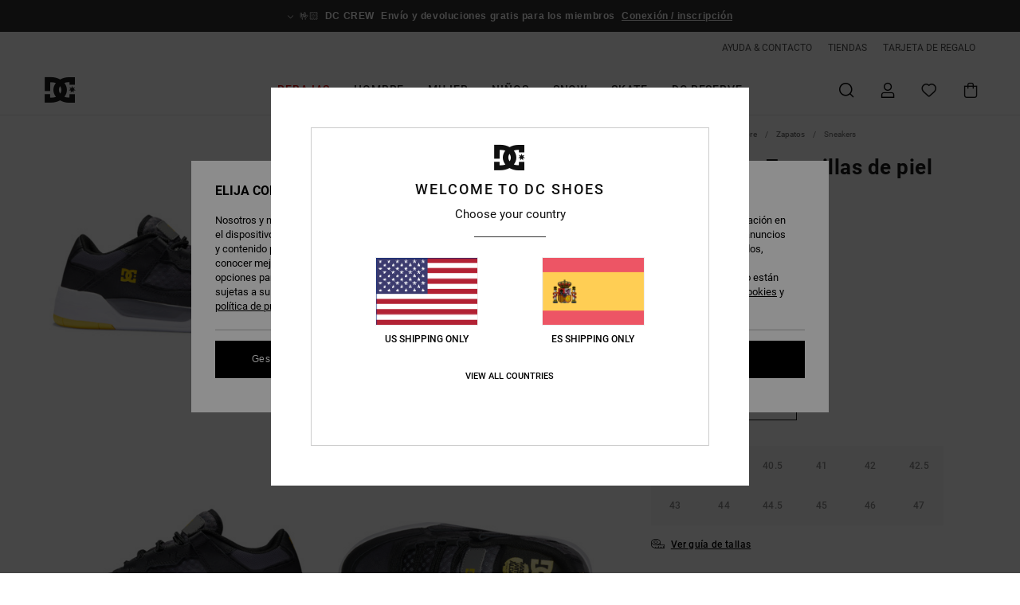

--- FILE ---
content_type: text/html;charset=UTF-8
request_url: https://www.dcshoes.es/dc-metric---zapatillas-de-piel-para-hombre-ADYS100626.html?dwvar_ADYS100626_color=xksy&dwvar_ADYS100626_size=10
body_size: 40807
content:
<!DOCTYPE html>







<html lang="es-es" class="no-js dc-theme">





































<head>


<link rel="preload" as="font" href="https://cdn.napali.app/fonts/roboto/roboto-regular.woff2" type="font/woff2" crossorigin>

<link rel="preload" as="font" href="https://cdn.napali.app/fonts/roboto/roboto-light.woff2" type="font/woff2" crossorigin>

<link rel="preload" as="font" href="https://cdn.napali.app/fonts/roboto/roboto-medium.woff2" type="font/woff2" crossorigin>

<link rel="preload" as="font" href="https://cdn.napali.app/fonts/roboto/roboto-bold.woff2" type="font/woff2" crossorigin>

<link rel="preload" as="font" href="https://cdn.napali.app/fonts/DCShoesIcons/DCShoesIcons.woff2" type="font/woff2" crossorigin>

<link rel="preload" as="font" href="https://cdn.napali.app/fonts/StyleashGlobal/StyleashGlobal.woff2" type="font/woff2" crossorigin>





    <title>DC Metric - Zapatillas de piel para hombre | DC Shoes</title>
 







































<link rel="apple-touch-icon" sizes="180x180" href="https://www.dcshoes.es/on/demandware.static/Sites-DC-ES-Site/-/default/dwb31d3333/images/favicons/apple-icon-180x180.png">
<link rel="icon" type="image/png" sizes="32x32" href="https://www.dcshoes.es/on/demandware.static/Sites-DC-ES-Site/-/default/dwe4fb5b41/images/favicons/favicon-32x32.png">
<link rel="icon" type="image/png" sizes="16x16" href="https://www.dcshoes.es/on/demandware.static/Sites-DC-ES-Site/-/default/dwc1a3dd9b/images/favicons/favicon-16x16.png">
<link rel="manifest" crossorigin="use-credentials" href="/on/demandware.store/Sites-DC-ES-Site/es_ES/Page-ManifestJson">
<link rel="mask-icon" href="https://www.dcshoes.es/on/demandware.static/Sites-DC-ES-Site/-/default/dw8d6f1cea/images/favicons/safari-pinned-tab.svg" color="#000000">
<meta name="msapplication-TileColor" content="#ffffff">
<meta name="msapplication-TileImage" content="https://www.dcshoes.es/on/demandware.static/Sites-DC-ES-Site/-/default/dwc3ca7dd0/images/favicons/ms-icon-150x150.png">
<meta name="theme-color" content="#ffffff">



<meta name="viewport" content="width=device-width, initial-scale=1, maximum-scale=1.0, user-scalable=no" />










<meta http-equiv="X-UA-Compatible" content="IE=edge,chrome=1" />






    

    
        
            <link rel="alternate" hreflang="es-ES" href="https://www.dcshoes.es/dc-metric---zapatillas-de-piel-para-hombre-3613377680002.html" />
        
    
        
            <link rel="alternate" hreflang="en-IE" href="https://www.dcshoes.ie/dc-metric---leather-shoes-for-men-3613377680002.html" />
        
    
        
            <link rel="alternate" hreflang="en-GB" href="https://www.dcshoes.co.uk/dc-metric---leather-shoes-for-men-3613377680002.html" />
        
    
        
            <link rel="alternate" hreflang="da-DK" href="https://www.dcshoes.dk/dc-metric---leather-shoes-for-men-3613377680002.html" />
        
    
        
            <link rel="alternate" hreflang="nl-BE" href="https://www.dcshoes-belgium.be/nl/dc-metric---leren-schoenen-voor-heren-3613377680002.html" />
        
    
        
            <link rel="alternate" hreflang="de-AT" href="https://www.dcshoes-austria.at/dc-metric---lederschuhe-fur-m%C3%A4nner-3613377680002.html" />
        
    
        
            <link rel="alternate" hreflang="de-DE" href="https://www.dcshoes.de/dc-metric---lederschuhe-fur-manner-3613377680002.html" />
        
    
        
            <link rel="alternate" hreflang="lb-LU" href="https://www.dcshoes.lu/dc-metric---leather-shoes-for-men-3613377680002.html" />
        
    
        
            <link rel="alternate" hreflang="fr-FR" href="https://www.dcshoes.fr/dc-metric---chaussures-en-cuir-pour-homme-3613377680002.html" />
        
    
        
            <link rel="alternate" hreflang="de-CH" href="https://www.dcshoes.ch/dc-metric---lederschuhe-fur-manner-3613377680002.html" />
        
    
        
            <link rel="alternate" hreflang="nl-NL" href="https://www.dcshoes-netherlands.nl/dc-metric---leren-schoenen-voor-heren-3613377680002.html" />
        
    
        
            <link rel="alternate" hreflang="sv-SE" href="https://www.dcshoes.se/dc-metric---leather-shoes-for-men-3613377680002.html" />
        
    
        
            <link rel="alternate" hreflang="it-IT" href="https://www.dcshoes.it/dc-metric---scarpe-di-pelle-da-uomo-3613377680002.html" />
        
    
        
            <link rel="alternate" hreflang="fr-BE" href="https://www.dcshoes-belgium.be/dc-metric---chaussures-en-cuir-pour-homme-3613377680002.html" />
        
    




    
    



    <meta property="fb:app_id" content="440879795979250"/>








<meta http-equiv="content-type" content="text/html; charset=UTF-8" />







    
    
    











    
        
    
    
    
    <link rel="canonical" href="https://www.dcshoes.es/dc-metric---zapatillas-de-piel-para-hombre-ADYS100626.html" />

    

    <meta property="og:url" content="https://www.dcshoes.es/dc-metric---zapatillas-de-piel-para-hombre-3613377680002.html"/>

    
    
    
    <meta property="og:image" content="https://images.napali.app/global/dcshoes-products/all/default/xlarge/adys100626_dcshoes,p_xksy_frt2.jpg" />
    
    
    
    
    <meta property="og:price:amount" content="50.00" />
    <meta property="og:price:standard_amount" content="0.00" />

    
        
            
            
            <meta name="product:color" content="BLACK/GREY/YELLOW" />
            <meta name="product:color:id" content="xksy" />
        
    




<script>
    (function(w,d,u){w.readyQ=[];w.bindReadyQ=[];function p(x,y){if(x=="ready"){w.bindReadyQ.push(y);}else{w.readyQ.push(x);}};var a={ready:p,bind:p};w.$=w.jQuery=function(f){if(f===d||f===u){return a}else{p(f)}}})(window,document)
</script>



<script>
    var dw_image_path="https://www.dcshoes.es/on/demandware.static/Sites-DC-ES-Site/-/es_ES/v1768778066582/images/";
    var dw_css_compiled_path="https://www.dcshoes.es/on/demandware.static/Sites-DC-ES-Site/-/es_ES/v1768778066582/css/compiled/";
    var dw_css_path="https://www.dcshoes.es/on/demandware.static/Sites-DC-ES-Site/-/es_ES/v1768778066582/css/";
    var dw_js_path="https://www.dcshoes.es/on/demandware.static/Sites-DC-ES-Site/-/es_ES/v1768778066582/js/";
    var dw_lib_path="https://www.dcshoes.es/on/demandware.static/Sites-DC-ES-Site/-/es_ES/v1768778066582/lib/";
    var deffered_css_files= [];
    var deffered_js_files= [];
</script>



<script src="https://www.dcshoes.es/on/demandware.static/Sites-DC-ES-Site/-/es_ES/v1768778066582/lib/jquery/js/jquery/jquery-1.7.2.min.js"></script>




    <script async src="https://www.google.com/recaptcha/api.js?render=6LdMGh4hAAAAADZCiVKlF4ZDGVk57SW9xjSHVDjR"></script>


<link href="https://www.dcshoes.es/on/demandware.static/Sites-DC-ES-Site/-/es_ES/v1768778066582/css/global_generated_pdp.css" rel="stylesheet" type="text/css" />



    <!-- optionally increase loading priority -->
    <link rel="preload" as="style" href="https://www.dcshoes.es/on/demandware.static/Sites-DC-ES-Site/-/es_ES/v1768778066582/css/compiled/product/product_includes.css">

    <!-- core asynchronous functionality -->
    <link rel="stylesheet" media="print" onload="this.onload=null;this.removeAttribute('media');" href="https://www.dcshoes.es/on/demandware.static/Sites-DC-ES-Site/-/es_ES/v1768778066582/css/compiled/product/product_includes.css">

    <!-- no-JS fallback -->
    <noscript>
        <link rel="stylesheet" href="https://www.dcshoes.es/on/demandware.static/Sites-DC-ES-Site/-/es_ES/v1768778066582/css/compiled/product/product_includes.css">
    </noscript>
 



<script type="application/ld+json">
	{"@context":"http://schema.org/","@type":"Product","name":"DC Metric - Zapatillas de piel para hombre","image":["https://images.napali.app/global/dcshoes-products/all/default/small/adys100626_dcshoes,p_xksy_frt2.jpg","https://images.napali.app/global/dcshoes-products/all/default/medium/adys100626_dcshoes,p_xksy_frt2.jpg","https://images.napali.app/global/dcshoes-products/all/default/large/adys100626_dcshoes,p_xksy_frt2.jpg"],"description":"Dcshoes ADYS100626</br>DC Metric - Zapatillas de piel para hombre","sku":"3613377680002","brand":{"@type":"Brand","name":"dcshoes"},"offers":{"url":"https://www.dcshoes.es/dc-metric---zapatillas-de-piel-para-hombre-3613377680002.html","@type":"Offer","priceCurrency":"EUR","price":"50.00","availability":"http://schema.org/InStock"}}
</script>




    
    
    
    
    
    
    
    

    

    <script type="text/javascript" class="ajax-success-eval">
        var utag_page_specific_data_4416 = {"pdp_product_msrp":"100.00","pdp_product_mkd":"50.00","pdp_product_discount":"0.00","pdp_product_gross":"50.00","pdp_product_net":"50.00","pdp_product_flag":"mkd"};
        var utag_data = typeof utag_data !== 'undefined' ? Object.assign(utag_data, utag_page_specific_data_4416) : utag_page_specific_data_4416;
    </script>



    
    
    
        <script type="text/javascript">
            var utag_core_data = {"customer_groups":["Everyone","Unregistered","everyone-threshold","unregistered-vp-excl"],"cart_quantity_array":[],"order_loyalty_or_promocode":[],"order_loyalty_or_promotionID":[],"order_loyalty_or_exp":[],"order_loyalty_or_type":[],"page_categories":["men","shoes","classic"],"page_en_site_section":"men:shoes:classic","page_pagename":"men:shoes:classic:product details","page_type":"pdp_single","event_name":"product_view","product_promotion_id":[],"search_results":"0","site_brand":"dc","site_country":"es","site_currency_code":"EUR","site_language":"es","site_region":"europe","site_type":"ecommerce","visit_authentication_status":"anonymous","page_site_section_new":"men","page_site_section1_new":"shoes","page_site_section2_new":"classic","page_browsing_category_id":"men_shoes_classic","product_id":["3613377701196"],"product_qty":["1"],"product_gross":["50.00"],"product_net":["50.00"],"product_discount":["0.00"],"product_md_displayed":["1"],"product_material":["ADYS100626-kkg"],"product_mkd":["50.00"],"product_msrp":["100.00"],"product_season":["233"],"product_title":["DC Metric - Zapatillas de piel para hombre"],"product_category":["men-young_mens-skate_lifestyle-footwear-shoes-cupsole_shoe"],"product_brand":["dcshoes"],"product_gender":[null],"product_color":["kkg"],"product_size":["10"],"product_attributes":[],"product_restriction":[""],"pdp_product_flag":["mkd"],"cart_amount_ttc":"0.00"};
            var htag_data = {"product_attributes":[{"SAPGender":"Men","_hrB2bCharacteristics":[],"activity_use":["skate"],"age":["adult"],"avataxClassId":"PC040144","category":["footwear"],"closure":["laces"],"dcshoes-category":["shoes"],"dcshoes-gender":["men"],"dcshoes-segment":["footwear"],"dcshoes-shoetype":["low_top"],"division":["dcshoes"],"fabric_main":["synthetic_upper","polyester_upper","leather_upper"],"fabric_subtype":["suede"],"footwear_height":["low"],"gender":["men"],"hrB2bCharacteristics":"Tejido: construcción de parte superior de ante, piel o nobuck","hrB2bDescription":"Zapatillas de piel para hombre. Las características incluyen: Tejido: construcción de parte superior de ante, piel o nobuck, Hilo Super Stitch en la parte superior, Refuerzos para alta resistencia a la abrasión, Malla de alta abrasión, Lengüeta de malla perforada para mayor transpirabilidad, Base de EVA Strobel para mayor comodidad, La plantilla IMPACT-ALG aporta amortiguación, Suela intermedia de espuma ligera con alta absorción de impactos para mayor comodidad y sujeción, Suela exterior de goma adherente de absorción, ligera y resistente a la abrasión y Suela con dibujo paramétrico.","hrCharacteristics":[],"hrComposition":"<p>45.88% piel, 32.94% sintético, 21.18% Polyester</p>","hrDescriptionLong":"<p>&nbsp;</p>","hrDescriptionShort":"DC Metric - Zapatillas de piel para hombre","hrLabelWeb":"DC Metric - Zapatillas de piel para hombre","hrNameOnly":"DC Metric","hrTarget":"hombre","jsonVariationsByColor":"{\"025\":[\"1200181021163\",\"1200181021170\",\"1200181021187\",\"1200181021194\",\"1200181021200\",\"1200181021217\",\"1200181021224\",\"1200181021231\",\"1200181021248\",\"1200181021255\",\"1200181021262\",\"1200181021286\"],\"BO4\":[\"3613379516798\",\"3613379516804\",\"3613379516811\",\"3613379516828\",\"3613379516842\",\"3613379516859\",\"3613379516866\",\"3613379517818\",\"3613379517825\",\"3613379517832\",\"3613379517849\",\"3613379517856\"],\"GG4\":[\"3616750298993\",\"3616750299006\",\"3616750299013\",\"3616750299020\",\"3616750299037\",\"3616750299044\",\"3616750299051\",\"3616750299068\",\"3616750299075\",\"3616750299082\",\"3616750299099\",\"3616750299105\"],\"GO0\":[\"3613378968741\",\"3613378968758\",\"3613378968765\",\"3613378968772\",\"3613378968789\",\"3613378968796\",\"3613378968802\",\"3613378968819\",\"3613378968826\",\"3613378968833\",\"3613378968840\",\"3613378968857\"],\"KKG\":[\"3613377701196\",\"3613377701202\",\"3613377701219\",\"3613377701226\",\"3613377701233\",\"3613377701240\",\"3613377701257\",\"3613377701264\",\"3613377701271\",\"3613377701288\",\"3613377701295\",\"3613377701301\"],\"MAR\":[\"3613378964767\",\"3613378964774\",\"3613378964781\",\"3613378964798\",\"3613378964804\",\"3613378964811\",\"3613378964828\",\"3613378964835\",\"3613378964842\",\"3613378964859\",\"3613378964866\",\"3613378964873\"],\"NVO\":[\"3613377697239\",\"3613377697246\",\"3613377697253\",\"3613377697260\",\"3613377697277\",\"3613377697284\",\"3613377697291\",\"3613377697307\",\"3613377697314\",\"3613377697321\",\"3613377697338\",\"3613377697345\"],\"WLK\":[\"3613378162286\",\"3613378162293\",\"3613378162309\",\"3613378162316\",\"3613378162330\",\"3613378162347\",\"3613378162354\",\"3613378165898\",\"3613378165904\",\"3613378165911\",\"3613378165928\",\"3613378165935\"],\"XKSG\":[\"3613378170083\",\"3613378170090\",\"3613378170106\",\"3613378170113\",\"3613378170120\",\"3613378170137\",\"3613378170144\",\"3613378170151\",\"3613378170168\",\"3613378170175\",\"3613378170182\",\"3613378170199\"],\"XKSY\":[\"3613377680002\",\"3613377680019\",\"3613377680026\",\"3613377680033\",\"3613377680040\",\"3613377680057\",\"3613377680064\",\"3613377680071\",\"3613377680088\",\"3613377680095\",\"3613377680101\",\"3613377680118\"],\"XKWB\":[\"3613379515678\",\"3613379515685\",\"3613379515692\",\"3613379515708\",\"3613379515722\",\"3613379515739\",\"3613379515746\",\"3613379517115\",\"3613379517122\",\"3613379517139\",\"3613379517146\",\"3613379517153\"],\"XSKR\":[\"3613377678955\",\"3613377678962\",\"3613377678979\",\"3613377678986\",\"3613377678993\",\"3613377679006\",\"3613377679013\",\"3613377679020\",\"3613377679037\",\"3613377679044\",\"3613377679051\",\"3613377679068\"],\"XWKB\":[\"3616751053317\",\"3616751053324\",\"3616751053331\",\"3616751053348\",\"3616751053355\",\"3616751053362\",\"3616751053379\",\"3616751053386\",\"3616751053393\",\"3616751053409\",\"3616751053416\",\"3616751053423\"],\"XWKW\":[\"3613377692111\",\"3613377692128\",\"3613377692135\",\"3613377692142\",\"3613377692159\",\"3613377692166\",\"3613377692173\",\"3613377692180\",\"3613377692197\",\"3613377692203\",\"3613377692210\",\"3613377692227\"]}","lining":["textile","mesh"],"madeIn":"CN","men":"1","outsole":["abrasion-proof-rubber"],"parent_type":["shoes"],"productFeatureStatic":[],"sizeChartID":"sizechart_men_footwear","subtype":["sneaker"],"technology":["super_stitch","impact-alg","impact_alg"],"upper_material":["leather_nubuck_suede"]}]};
            var utag_data = typeof utag_data !== 'undefined' ? Object.assign(utag_core_data, utag_data) : utag_core_data;
            var tlm_session = {};
            var tlm_events = {};

            if (typeof res_analytics != 'undefined') {
                if (res_analytics.site_version && typeof utag_data !== 'undefined') {
                    utag_data.site_responsive_version = 'responsive:'+res_analytics.site_version;
                }
            }

            // post page display utag processing
            try {

                if (typeof globalTms !== 'undefined') {
                    globalTms.addPhotoVideo();
                } else {
                    // well, we can wait...
                    document.addEventListener('brd-tms-before-page', function () {
                        globalTms.addPhotoVideo();
                    })
                }

                // category_nb_material
                if ($('#productssearchresult').length) {
                    utag_data.category_nb_material = ''+$('#productssearchresult .isproductgrid .producttile').length;
                }
                //page_filter_criteria
                if (typeof getCurrentRefinements === 'function') {
                    var gtm_curref = getCurrentRefinements();
                    for (i in gtm_curref) {
                        if (typeof (gtm_curref[i]) == 'object') {
                            var _name = gtm_curref[i].name;
                            var _values = gtm_curref[i].values.split("%7C");
                            if (_values.length > 0) {
                                var _final_value = '';
                                for (var j = 0; j < _values.length; j++) {
                                    if (j != 0) _final_value += ';'
                                    _final_value += _values[j];
                                }
                                if (typeof utag_data.page_filter_criteria === 'undefined') utag_data.page_filter_criteria = '';
                                if (utag_data.page_filter_criteria.length > 0) utag_data.page_filter_criteria += "|";
                                utag_data.page_filter_criteria += _name.replace("refinementColor", "color") + ":" + _final_value;
                            }
                        }
                    }
                }
            } catch(e) {/* console.log('tealium: ',e) */}

        </script>
        
    




<script src="//tags.tiqcdn.com/utag/quiksilver/emea-core/prod/utag.sync.js"></script>










<script type="text/javascript">//<!--
/* <![CDATA[ (head-active_data.js) */
var dw = (window.dw || {});
dw.ac = {
    _analytics: null,
    _events: [],
    _category: "",
    _searchData: "",
    _anact: "",
    _anact_nohit_tag: "",
    _analytics_enabled: "true",
    _timeZone: "Europe/Madrid",
    _capture: function(configs) {
        if (Object.prototype.toString.call(configs) === "[object Array]") {
            configs.forEach(captureObject);
            return;
        }
        dw.ac._events.push(configs);
    },
	capture: function() { 
		dw.ac._capture(arguments);
		// send to CQ as well:
		if (window.CQuotient) {
			window.CQuotient.trackEventsFromAC(arguments);
		}
	},
    EV_PRD_SEARCHHIT: "searchhit",
    EV_PRD_DETAIL: "detail",
    EV_PRD_RECOMMENDATION: "recommendation",
    EV_PRD_SETPRODUCT: "setproduct",
    applyContext: function(context) {
        if (typeof context === "object" && context.hasOwnProperty("category")) {
        	dw.ac._category = context.category;
        }
        if (typeof context === "object" && context.hasOwnProperty("searchData")) {
        	dw.ac._searchData = context.searchData;
        }
    },
    setDWAnalytics: function(analytics) {
        dw.ac._analytics = analytics;
    },
    eventsIsEmpty: function() {
        return 0 == dw.ac._events.length;
    }
};
/* ]]> */
// -->
</script>
<script type="text/javascript">//<!--
/* <![CDATA[ (head-cquotient.js) */
var CQuotient = window.CQuotient = {};
CQuotient.clientId = 'aahh-DC-ES';
CQuotient.realm = 'AAHH';
CQuotient.siteId = 'DC-ES';
CQuotient.instanceType = 'prd';
CQuotient.locale = 'es_ES';
CQuotient.fbPixelId = '__UNKNOWN__';
CQuotient.activities = [];
CQuotient.cqcid='';
CQuotient.cquid='';
CQuotient.cqeid='';
CQuotient.cqlid='';
CQuotient.apiHost='api.cquotient.com';
/* Turn this on to test against Staging Einstein */
/* CQuotient.useTest= true; */
CQuotient.useTest = ('true' === 'false');
CQuotient.initFromCookies = function () {
	var ca = document.cookie.split(';');
	for(var i=0;i < ca.length;i++) {
	  var c = ca[i];
	  while (c.charAt(0)==' ') c = c.substring(1,c.length);
	  if (c.indexOf('cqcid=') == 0) {
		CQuotient.cqcid=c.substring('cqcid='.length,c.length);
	  } else if (c.indexOf('cquid=') == 0) {
		  var value = c.substring('cquid='.length,c.length);
		  if (value) {
		  	var split_value = value.split("|", 3);
		  	if (split_value.length > 0) {
			  CQuotient.cquid=split_value[0];
		  	}
		  	if (split_value.length > 1) {
			  CQuotient.cqeid=split_value[1];
		  	}
		  	if (split_value.length > 2) {
			  CQuotient.cqlid=split_value[2];
		  	}
		  }
	  }
	}
}
CQuotient.getCQCookieId = function () {
	if(window.CQuotient.cqcid == '')
		window.CQuotient.initFromCookies();
	return window.CQuotient.cqcid;
};
CQuotient.getCQUserId = function () {
	if(window.CQuotient.cquid == '')
		window.CQuotient.initFromCookies();
	return window.CQuotient.cquid;
};
CQuotient.getCQHashedEmail = function () {
	if(window.CQuotient.cqeid == '')
		window.CQuotient.initFromCookies();
	return window.CQuotient.cqeid;
};
CQuotient.getCQHashedLogin = function () {
	if(window.CQuotient.cqlid == '')
		window.CQuotient.initFromCookies();
	return window.CQuotient.cqlid;
};
CQuotient.trackEventsFromAC = function (/* Object or Array */ events) {
try {
	if (Object.prototype.toString.call(events) === "[object Array]") {
		events.forEach(_trackASingleCQEvent);
	} else {
		CQuotient._trackASingleCQEvent(events);
	}
} catch(err) {}
};
CQuotient._trackASingleCQEvent = function ( /* Object */ event) {
	if (event && event.id) {
		if (event.type === dw.ac.EV_PRD_DETAIL) {
			CQuotient.trackViewProduct( {id:'', alt_id: event.id, type: 'raw_sku'} );
		} // not handling the other dw.ac.* events currently
	}
};
CQuotient.trackViewProduct = function(/* Object */ cqParamData){
	var cq_params = {};
	cq_params.cookieId = CQuotient.getCQCookieId();
	cq_params.userId = CQuotient.getCQUserId();
	cq_params.emailId = CQuotient.getCQHashedEmail();
	cq_params.loginId = CQuotient.getCQHashedLogin();
	cq_params.product = cqParamData.product;
	cq_params.realm = cqParamData.realm;
	cq_params.siteId = cqParamData.siteId;
	cq_params.instanceType = cqParamData.instanceType;
	cq_params.locale = CQuotient.locale;
	
	if(CQuotient.sendActivity) {
		CQuotient.sendActivity(CQuotient.clientId, 'viewProduct', cq_params);
	} else {
		CQuotient.activities.push({activityType: 'viewProduct', parameters: cq_params});
	}
};
/* ]]> */
// -->
</script>
<!-- Demandware Apple Pay -->

<style type="text/css">ISAPPLEPAY{display:inline}.dw-apple-pay-button,.dw-apple-pay-button:hover,.dw-apple-pay-button:active{background-color:black;background-image:-webkit-named-image(apple-pay-logo-white);background-position:50% 50%;background-repeat:no-repeat;background-size:75% 60%;border-radius:5px;border:1px solid black;box-sizing:border-box;margin:5px auto;min-height:30px;min-width:100px;padding:0}
.dw-apple-pay-button:after{content:'Apple Pay';visibility:hidden}.dw-apple-pay-button.dw-apple-pay-logo-white{background-color:white;border-color:white;background-image:-webkit-named-image(apple-pay-logo-black);color:black}.dw-apple-pay-button.dw-apple-pay-logo-white.dw-apple-pay-border{border-color:black}</style>





</head>
<body class="pt_productdetails DC">

	 

	
<div class="page-content ">

    <script>
	var tlm_account = 'quiksilver'
    	,tlm_profile = 'emea-core'
    	,tlm_env = 'prod'
    	,tlm_url = '//tags.tiqcdn.com/utag/'+tlm_account+'/'+tlm_profile+'/'+tlm_env+'/utag.js'
    	,gtms_url = 'https://www.dcshoes.es/on/demandware.static/Sites-DC-ES-Site/-/es_ES/v1768778066582/js/globalTms.js'
    	,loadGlobalTms = function(){
    		a=gtms_url;b=document;c='script';d=b.createElement(c);
    		d.src=a;d.type='text/java'+c;d.async=1;
    		a=b.getElementsByTagName(c)[0];a.parentNode.insertBefore(d,a);
   		}
   		;
	
	(function(a,b,c,d){
    a=tlm_url;b=document;c='script';d=b.createElement(c);
    d.onload=loadGlobalTms();d.src=a;d.type='text/java'+c;d.async=1;
    a=b.getElementsByTagName(c)[0];a.parentNode.insertBefore(d,a);
   	})();
</script>










<a tabindex="1" id="" class="screen-reader-text" href="#r-productname">Pasar a la informaci&oacute;n del producto</a>






<div class="r-h-container " id="top-header">
    






<link rel="preload" href="//cdn.napali.app/static/DC/default/category-assets/experiences/recurring/ticker/css/r-bo-ticker.min.css" as="style" onload="this.onload=null;this.rel='stylesheet'">
<noscript>
    <link rel="stylesheet" href="//cdn.napali.app/static/DC/default/category-assets/experiences/recurring/ticker/css/r-bo-ticker.min.css">
</noscript>
<script async defer src="//cdn.napali.app/static/DC/default/category-assets/experiences/recurring/ticker/js/r-bo-ticker.min.js"></script>



<div id="r-bo-ticker-top-container">
    <article class="r-bo-ticker">
        <div class="header_background"></div>
        <div class="opacity_filter"></div>
        <div class="r-bo-ticker-container">
            <div class="slides-container my-unslider--ticker" id="slider">
                <ul>
                    
	 


	



    <div class="slot-item slot-item-ticker-header" data-sid="ticker-header">
        
            
            





    
	
	<div class="contentasset addimgalt contentasset-ticker-bo-everyone" data-cid="ticker-bo-everyone" data-content-title="ticker-bo-everyone">
		<!-- dwMarker="content" dwContentID="cc84a29f885e75e4bfd4d5dc3c" -->
		
			<li class="content">
    <div class="content-container">
        <div class="content-left" data-description="Entrega%20est%C3%A1ndar%2C%20punto%20de%20recogida%2C%20en%20tienda.%20Gratis%20para%20socios.%C2%A0%3Cbr%3E%3Cbr%3EDevoluciones%20en%2030%20d%C3%ADas.%20%C2%A0Gratuitas%20para%20socios.">
            <!-- <span class="arrow-down"></span> -->
            <span class="icon-ico_arrow_down arrow-down"></span>
            <span class="emoji">🤟🏻</span>
            <h4 class="title" style="color: #00000" data-color="#00000">DC CREW</h4>
            <p class="sub-title">Envío y devoluciones gratis para los miembros</p>
        </div>
        
            
                <span class="cta login-register-popup-link">Conexión / inscripción</span>
            
        
    </div>
</li>
		
	</div>


        
    </div>
 
	
                </ul>
                <div class="slides-container-arrow-shadow-left"></div>
                <div class="slides-container-arrow-shadow-right"></div>
                <div class="slides-container-arrow-left"><span class="icon-ico_arrow_left"></span></div>
                <div class="slides-container-arrow-right"><span class="icon-ico_arrow_right"></span></div>
            </div>
        </div>
        <div class="info-panel" style="display: none;">
            <ul class="info-panel-content"></ul>
            <div class="close"></div>
        </div>
    </article>
</div>

    <div class="r-th-container">
        <div class="r-th-ticker">
    
	 


	



    <div class="slot-item slot-item-top-header-ticker" data-sid="top-header-ticker">
        
    </div>
 
	
</div>

        

<div class="r-th-menu">
    <div class="r-th-menu-links">
        


        
	 


	



    <div class="slot-item slot-item-top-header-link1" data-sid="top-header-link1">
        
            
            





    
	
	<div class="contentasset addimgalt contentasset-header_helpcontact" data-cid="header_helpcontact" data-content-title="Header_HelpContact">
		<!-- dwMarker="content" dwContentID="fd63685f935c24ce09e75ca1e2" -->
		
			<button class="r-bh-panel-action r-th-help" aria-haspopup="true" data-title="Ayuda & Contacto" title="Ayuda & Contacto"
                aria-label="Ayuda & Contacto">
 AYUDA & CONTACTO
 </button>
		
	</div>


        
    </div>
 
	
        
	 


	



    <div class="slot-item slot-item-top-header-link2" data-sid="top-header-link2">
        
            
            





    
	
	<div class="contentasset addimgalt contentasset-header_storelocator" data-cid="header_storelocator" data-content-title="Header-StoreLocator">
		<!-- dwMarker="content" dwContentID="d762dc67cfc201a71049c41dbf" -->
		
			<a href="https://www.dcshoes.es/tiendas" class="r-th-store" title="Tiendas" aria-label="Tiendas">
                TIENDAS
 </a>
		
	</div>


        
    </div>
 
	
        
	 


	



    <div class="slot-item slot-item-top-header-link3" data-sid="top-header-link3">
        
            
            





    
	
	<div class="contentasset addimgalt contentasset-header_wishlist" data-cid="header_wishlist" data-content-title="Header_Wishlist">
		<!-- dwMarker="content" dwContentID="35d8b6d5be78e05819f75f4a63" -->
		
			<a href="https://www.dcshoes.es/wishlist" class="r-th-whish for-mobile" title="Wishlist" aria-label="Wishlist">
 LISTA DE FAVORITOS
                </a>
		
	</div>


        
    </div>
 
	
        
	 


	



    <div class="slot-item slot-item-top-header-link4" data-sid="top-header-link4">
        
            
            





    
	
	<div class="contentasset addimgalt contentasset-header_giftcards" data-cid="header_giftcards" data-content-title="Header_GiftCards">
		<!-- dwMarker="content" dwContentID="b10a6f990784794e1b66051cb5" -->
		
			<a href="https://www.dcshoes.es/gift-card-landing.html" class="r-th-gift" title="Tarjeta de Regalo" aria-label="Giftcards">
                TARJETA DE REGALO
 </a>
		
	</div>


        
    </div>
 
	
        
	 

	
        
	 

	
    </div>
</div>

    </div>
    <div class="r-bh-container">
        <div class="r-bh-content">
            







































<div class="r-bh-logo DC">
    <a href="https://www.dcshoes.es/" title="DC Shoes" aria-label="DC Shoes"></a>
</div>
<div class="r-bh-nav">
    <div class="r-bh-nav-open">
        <button class="r-bh-btn r-bh-navbtn"></button>
    </div>

    <div class="r-bh-slide">
        <div class="r-bh-navtitle"></div>
        <div class="r-bh-searchcontainer">
    <form role="search" action="/on/demandware.store/Sites-DC-ES-Site/es_ES/Search-Show" name="einsteinSearch" class="ajaxSubmit">
        
        <div class="r-bh-search--input-container">
            <input class="r-bh-search--input" name="r-bh-search--input" type="text" autocomplete="off" aria-label="Buscar" aria-expanded="true" placeholder="Buscar">
            <div class="r-bh-search--input-reset">Restablecer</div>
            <div class="r-bh-search--input-close"></div>
        </div>
    </form>
</div>

        <div class="r-bh-menu">
            <div class="r-bh-menu-scrollbar">
                
                    <ul class="r-bh-navitems r-bh-navlevel1 r-bh-translate-0">
                        
                            

                            <li class="r-bh-navitem">
                                
                                    <a href="https://www.dcshoes.es/rebajas/" class="r-bh-navlink r-bh-navfold r-bh-navlinklevel1" aria-haspopup="true"
                                        aria-expanded="false" target="_self" aria-controls="aria-control-sales">
                                        Rebajas
                                    </a>
                                

                                
                                    






  



    <div class="r-bh-navitems r-bh-navlevel2" aria-hidden="true" id="aria-control-sales">

        
        

        

            

                

                <ul class="r-bh-column ">

                    <li class="r-bh-navitem" data-test="12" data-retest="18">
                        
                            <a href="https://www.dcshoes.es/rebajas-hombre/" class="r-bh-navlink r-bh-navfold" aria-haspopup="true" aria-expanded="false" aria-controls="aria-control-sales_men">
                                Rebajas Hombre
                            </a>
                        

                        <div class="r-bh-navitems r-bh-navlevel3" aria-hidden="true" id="aria-control-sales_men">

                            <ul class="r-bh-navitems-group">
                                

                                
                                    

                                    <li class="r-bh-navitem">

                                        

                                        
                                            <a href="https://www.dcshoes.es/rebajas-zapatos-hombre/" class="r-bh-navlink r-bh-navlink--bold " aria-haspopup="false" aria-expanded="false" aria-controls="aria-control-sales_men_footwear">
                                                Zapatos
                                            </a>
                                        
                                    </li>

                                    

                                
                                    

                                    <li class="r-bh-navitem">

                                        

                                        
                                            <a href="https://www.dcshoes.es/rebajas-ropa-hombre/" class="r-bh-navlink r-bh-navlink--bold " aria-haspopup="false" aria-expanded="false" aria-controls="aria-control-sales_men_clothing">
                                                Ropa
                                            </a>
                                        
                                    </li>

                                    

                                
                                    

                                    <li class="r-bh-navitem">

                                        

                                        
                                            <a href="https://www.dcshoes.es/rebajas-complementos-hombre/" class="r-bh-navlink r-bh-navlink--bold " aria-haspopup="false" aria-expanded="false" aria-controls="aria-control-sales_men_accessories">
                                                Complementos
                                            </a>
                                        
                                    </li>

                                    

                                
                                    

                                    <li class="r-bh-navitem">

                                        

                                        
                                            <a href="https://www.dcshoes.es/rebajas-ski-snow-hombre/" class="r-bh-navlink r-bh-navlink--bold r-bh-navfold" aria-haspopup="true" aria-expanded="false" aria-controls="aria-control-sales_men_snow">
                                                Snow
                                            </a>
                                        
                                    </li>

                                    

                                
                                    

                                    <li class="r-bh-navitem">

                                        

                                        
                                            <a href="https://www.dcshoes.es/rebajas-camisetas-hombre/" class="r-bh-navlink  " aria-haspopup="false" aria-expanded="false" aria-controls="aria-control-sales _men_t-shirts">
                                                Camisetas
                                            </a>
                                        
                                    </li>

                                    

                                
                                    

                                    <li class="r-bh-navitem">

                                        

                                        
                                            <a href="https://www.dcshoes.es/rebajas-chaquetas-hombre/" class="r-bh-navlink  " aria-haspopup="false" aria-expanded="false" aria-controls="aria-control-sales_men_jackets-coats">
                                                Chaquetas
                                            </a>
                                        
                                    </li>

                                    

                                
                                    

                                    <li class="r-bh-navitem">

                                        

                                        
                                            <a href="https://www.dcshoes.es/rebajas-sudaderas-hombre/" class="r-bh-navlink  " aria-haspopup="false" aria-expanded="false" aria-controls="aria-control-sales_men_sweats-pulls">
                                                Sudaderas
                                            </a>
                                        
                                    </li>

                                    

                                
                                    

                                    <li class="r-bh-navitem">

                                        

                                        
                                            <a href="https://www.dcshoes.es/rebajas-camisas-hombre/" class="r-bh-navlink  " aria-haspopup="false" aria-expanded="false" aria-controls="aria-control-sales_men_shirts-polos">
                                                Camisas y Polos
                                            </a>
                                        
                                    </li>

                                    

                                
                                    

                                    <li class="r-bh-navitem">

                                        

                                        
                                            <a href="https://www.dcshoes.es/rebajas-vaqueros-hombre/" class="r-bh-navlink  " aria-haspopup="false" aria-expanded="false" aria-controls="aria-control-sales_men_jeans-pants">
                                                Jeans, Pantalones y Shorts
                                            </a>
                                        
                                    </li>

                                    

                                
                                    

                                    <li class="r-bh-navitem">

                                        

                                        
                                            <a href="https://www.dcshoes.es/rebajas-gorras-hombre/" class="r-bh-navlink  " aria-haspopup="false" aria-expanded="false" aria-controls="aria-control-sales_men_caps">
                                                Gorras y Sombreros
                                            </a>
                                        
                                    </li>

                                    

                                
                                    

                                    <li class="r-bh-navitem">

                                        

                                        
                                            <a href="https://www.dcshoes.es/rebajas-mochilas-hombre/" class="r-bh-navlink  " aria-haspopup="false" aria-expanded="false" aria-controls="aria-control-sales_men_bags">
                                                Bolsos &amp; Mochillas
                                            </a>
                                        
                                    </li>

                                    

                                
                                    

                                    <li class="r-bh-navitem">

                                        

                                        
                                            <a href="https://www.dcshoes.es/rebajas-otros-complementos-hombre/" class="r-bh-navlink  " aria-haspopup="false" aria-expanded="false" aria-controls="aria-control-sales_men_other-accessories">
                                                Otros Complementos
                                            </a>
                                        
                                    </li>

                                    

                                
                            </ul>
                        </div>
                    </li>
                </ul>

            

                

                <ul class="r-bh-column ">

                    <li class="r-bh-navitem" data-test="2" data-retest="18">
                        
                            <a href="https://www.dcshoes.es/rebajas-mujer/" class="r-bh-navlink r-bh-navfold" aria-haspopup="true" aria-expanded="false" aria-controls="aria-control-sales_women">
                                Rebajas Mujer
                            </a>
                        

                        <div class="r-bh-navitems r-bh-navlevel3" aria-hidden="true" id="aria-control-sales_women">

                            <ul class="r-bh-navitems-group">
                                

                                
                                    

                                    <li class="r-bh-navitem">

                                        

                                        
                                            <a href="https://www.dcshoes.es/rebajas-zapatos-mujer/" class="r-bh-navlink r-bh-navlink--bold " aria-haspopup="false" aria-expanded="false" aria-controls="aria-control-sales_women_footwear">
                                                Zapatos
                                            </a>
                                        
                                    </li>

                                    

                                
                                    

                                    <li class="r-bh-navitem">

                                        

                                        
                                            <a href="https://www.dcshoes.es/rebajas-ski-snowboard-mujer/" class="r-bh-navlink r-bh-navlink--bold " aria-haspopup="false" aria-expanded="false" aria-controls="aria-control-sales_women_snow">
                                                Snow
                                            </a>
                                        
                                    </li>

                                    

                                
                            </ul>
                        </div>
                    </li>
                </ul>

            

                

                <ul class="r-bh-column ">

                    <li class="r-bh-navitem" data-test="6" data-retest="18">
                        
                            <a href="https://www.dcshoes.es/rebajas-ninos/" class="r-bh-navlink r-bh-navfold" aria-haspopup="true" aria-expanded="false" aria-controls="aria-control-sales_kids">
                                Rebajas Ni&ntilde;os
                            </a>
                        

                        <div class="r-bh-navitems r-bh-navlevel3" aria-hidden="true" id="aria-control-sales_kids">

                            <ul class="r-bh-navitems-group">
                                

                                
                                    

                                    <li class="r-bh-navitem">

                                        

                                        
                                            <a href="https://www.dcshoes.es/rebajas-zapatos-ninos/" class="r-bh-navlink r-bh-navlink--bold " aria-haspopup="false" aria-expanded="false" aria-controls="aria-control-sales_kids_boys-shoes">
                                                Zapatos
                                            </a>
                                        
                                    </li>

                                    

                                
                                    

                                    <li class="r-bh-navitem">

                                        

                                        
                                            <a href="https://www.dcshoes.es/rebajas-ropa-nino/" class="r-bh-navlink r-bh-navlink--bold " aria-haspopup="false" aria-expanded="false" aria-controls="aria-control-sales_kids_clothing">
                                                Rebajas Ropa
                                            </a>
                                        
                                    </li>

                                    

                                
                                    

                                    <li class="r-bh-navitem">

                                        

                                        
                                            <a href="https://www.dcshoes.es/rebajas-complementos-ninos/" class="r-bh-navlink r-bh-navlink--bold " aria-haspopup="false" aria-expanded="false" aria-controls="aria-control-sales_kids_accessories">
                                                Complementos
                                            </a>
                                        
                                    </li>

                                    

                                
                                    

                                    <li class="r-bh-navitem">

                                        

                                        
                                            <a href="https://www.dcshoes.es/rebajas-ski-snowboard-ninos/" class="r-bh-navlink r-bh-navlink--bold " aria-haspopup="false" aria-expanded="false" aria-controls="aria-control-sales_kids_snow">
                                                Snow
                                            </a>
                                        
                                    </li>

                                    

                                
                                    

                                    <li class="r-bh-navitem">

                                        

                                        
                                            <a href="https://www.dcshoes.es/rebajas-chaquetas-ninos/" class="r-bh-navlink  " aria-haspopup="false" aria-expanded="false" aria-controls="aria-control-sales_kids_jackets-coats">
                                                Chaquetas y Abrigos
                                            </a>
                                        
                                    </li>

                                    

                                
                                    

                                    <li class="r-bh-navitem">

                                        

                                        
                                            <a href="https://www.dcshoes.es/rebajas-sudaderas-ninos/" class="r-bh-navlink  " aria-haspopup="false" aria-expanded="false" aria-controls="aria-control-sales_kids_sweats-pulls">
                                                Sudaderas
                                            </a>
                                        
                                    </li>

                                    

                                
                            </ul>
                        </div>
                    </li>
                </ul>

            

        

        
        
    </div>


                                
                            </li>
                        
                            

                            <li class="r-bh-navitem">
                                
                                    <a href="https://www.dcshoes.es/hombre/" class="r-bh-navlink r-bh-navfold r-bh-navlinklevel1" aria-haspopup="true"
                                        aria-expanded="false" target="_self" aria-controls="aria-control-men">
                                        Hombre
                                    </a>
                                

                                
                                    






  



    <div class="r-bh-navitems r-bh-navlevel2" aria-hidden="true" id="aria-control-men">

        
        

        

            

                

                <ul class="r-bh-column ">

                    <li class="r-bh-navitem" data-test="7" data-retest="18">
                        
                            <a href="https://www.dcshoes.es/hombres-coleccion-essentials/" class="r-bh-navlink r-bh-navfold" aria-haspopup="true" aria-expanded="false" aria-controls="aria-control-men_essentials">
                                Essentials
                            </a>
                        

                        <div class="r-bh-navitems r-bh-navlevel3" aria-hidden="true" id="aria-control-men_essentials">

                            <ul class="r-bh-navitems-group">
                                

                                
                                    

                                    <li class="r-bh-navitem">

                                        

                                        
                                            <a href="https://www.dcshoes.es/hombres-coleccion-essentials/" class="r-bh-navlink r-bh-navlink--bold " aria-haspopup="false" aria-expanded="false" aria-controls="aria-control-men_essentials_all">
                                                Ver Todo
                                            </a>
                                        
                                    </li>

                                    

                                
                                    

                                    <li class="r-bh-navitem">

                                        

                                        
                                            <a href="https://www.dcshoes.es/hombre-coleccion-zapatos-stag/" class="r-bh-navlink  " aria-haspopup="false" aria-expanded="false" aria-controls="aria-control-men_shoes_classic_stag">
                                                Stag
                                            </a>
                                        
                                    </li>

                                    

                                
                                    

                                    <li class="r-bh-navitem">

                                        

                                        
                                            <a href="https://www.dcshoes.es/zapatillas-hombres-court-graffik/" class="r-bh-navlink  " aria-haspopup="false" aria-expanded="false" aria-controls="aria-control-men_shoes_classic_court-graffik">
                                                Court Graffik
                                            </a>
                                        
                                    </li>

                                    

                                
                                    

                                    <li class="r-bh-navitem">

                                        

                                        
                                            <a href="https://www.dcshoes.es/hombre-coleccion-zapatos-lynx-zero/" class="r-bh-navlink  " aria-haspopup="false" aria-expanded="false" aria-controls="aria-control-collabs_lynx-zero">
                                                Lynx
                                            </a>
                                        
                                    </li>

                                    

                                
                                    

                                    <li class="r-bh-navitem">

                                        

                                        
                                            <a href="https://www.dcshoes.es/hombre-coleccion-zapatos-pure/" class="r-bh-navlink  " aria-haspopup="false" aria-expanded="false" aria-controls="aria-control-men_shoes_classic_pure">
                                                Pure
                                            </a>
                                        
                                    </li>

                                    

                                
                                    

                                    <li class="r-bh-navitem">

                                        

                                        
                                            <a href="https://www.dcshoes.es/hombre-coleccion-versatile/" class="r-bh-navlink  " aria-haspopup="false" aria-expanded="false" aria-controls="aria-control-collabs_versatile">
                                                Versatile
                                            </a>
                                        
                                    </li>

                                    

                                
                                    

                                    <li class="r-bh-navitem">

                                        

                                        
                                            <a href="https://www.dcshoes.es/hombre-coleccion-zapatos-net/" class="r-bh-navlink  " aria-haspopup="false" aria-expanded="false" aria-controls="aria-control-men_shoes_classic_net">
                                                Net
                                            </a>
                                        
                                    </li>

                                    

                                
                            </ul>
                        </div>
                    </li>
                </ul>

            

                

                <ul class="r-bh-column ">

                    <li class="r-bh-navitem" data-test="10" data-retest="18">
                        
                            <a href="https://www.dcshoes.es/coleccion/" class="r-bh-navlink r-bh-navfold" aria-haspopup="true" aria-expanded="false" aria-controls="aria-control-collabs">
                                Destacados
                            </a>
                        

                        <div class="r-bh-navitems r-bh-navlevel3" aria-hidden="true" id="aria-control-collabs">

                            <ul class="r-bh-navitems-group">
                                

                                
                                    

                                    <li class="r-bh-navitem">

                                        

                                        
                                            <a href="https://www.dcshoes.es/nueva-coleccion/" class="r-bh-navlink r-bh-navlink--bold " aria-haspopup="false" aria-expanded="false" aria-controls="aria-control-collabs_new-co">
                                                Nueva colecci&oacute;n
                                            </a>
                                        
                                    </li>

                                    

                                
                                    

                                    <li class="r-bh-navitem">

                                        

                                        
                                            <a href="https://www.dcshoes.es/hombre-coleccion-astrix/" class="r-bh-navlink  " aria-haspopup="false" aria-expanded="false" aria-controls="aria-control-collabs_astrix">
                                                Astrix
                                            </a>
                                        
                                    </li>

                                    

                                
                                    

                                    <li class="r-bh-navitem">

                                        

                                        
                                            <a href="https://www.dcshoes.es/hombre-coleccion-ducati/" class="r-bh-navlink  " aria-haspopup="false" aria-expanded="false" aria-controls="aria-control-collabs_ducati">
                                                Ducati
                                            </a>
                                        
                                    </li>

                                    

                                
                                    

                                    <li class="r-bh-navitem">

                                        

                                        
                                            <a href="https://www.dcshoes.es/hombre-coleccion-command/" class="r-bh-navlink  " aria-haspopup="false" aria-expanded="false" aria-controls="aria-control-collabs_fracture">
                                                DC Command
                                            </a>
                                        
                                    </li>

                                    

                                
                                    

                                    <li class="r-bh-navitem">

                                        

                                        
                                            <a href="https://www.dcshoes.es/hombre-coleccion-manteca/" class="r-bh-navlink  " aria-haspopup="false" aria-expanded="false" aria-controls="aria-control-collabs_manteca">
                                                Manteca
                                            </a>
                                        
                                    </li>

                                    

                                
                                    

                                    <li class="r-bh-navitem">

                                        

                                        
                                            <a href="https://www.dcshoes.es/hombre-coleccion-construct/" class="r-bh-navlink  " aria-haspopup="false" aria-expanded="false" aria-controls="aria-control-collabs_construct">
                                                Construct
                                            </a>
                                        
                                    </li>

                                    

                                
                                    

                                    <li class="r-bh-navitem">

                                        

                                        
                                            <a href="https://www.dcshoes.es/hombre-coleccion-ascend/" class="r-bh-navlink  " aria-haspopup="false" aria-expanded="false" aria-controls="aria-control-collabs_ascend">
                                                Ascend
                                            </a>
                                        
                                    </li>

                                    

                                
                                    

                                    <li class="r-bh-navitem">

                                        

                                        
                                            <a href="https://www.dcshoes.es/coleccion-josh-kalis/" class="r-bh-navlink  " aria-haspopup="false" aria-expanded="false" aria-controls="aria-control-collabs_alt2">
                                                Kalis Collection
                                            </a>
                                        
                                    </li>

                                    

                                
                                    

                                    <li class="r-bh-navitem">

                                        

                                        
                                            <a href="https://www.dcshoes.es/hombre-coleccion-star/" class="r-bh-navlink  " aria-haspopup="false" aria-expanded="false" aria-controls="aria-control-collabs_star">
                                                DC Star
                                            </a>
                                        
                                    </li>

                                    

                                
                                    

                                    <li class="r-bh-navitem">

                                        

                                        
                                            <a href="https://www.dcshoes.es/hombre-best-sellers/" class="r-bh-navlink r-bh-navlink--bold " aria-haspopup="false" aria-expanded="false" aria-controls="aria-control-collabs_best-seller">
                                                Mas Vendidos
                                            </a>
                                        
                                    </li>

                                    

                                
                            </ul>
                        </div>
                    </li>
                </ul>

            

                

                <ul class="r-bh-column ">

                    <li class="r-bh-navitem" data-test="7" data-retest="18">
                        
                            <a href="https://www.dcshoes.es/zapatos-hombre/" class="r-bh-navlink r-bh-navfold" aria-haspopup="true" aria-expanded="false" aria-controls="aria-control-men_shoes">
                                Zapatos
                            </a>
                        

                        <div class="r-bh-navitems r-bh-navlevel3" aria-hidden="true" id="aria-control-men_shoes">

                            <ul class="r-bh-navitems-group">
                                

                                
                                    

                                    <li class="r-bh-navitem">

                                        

                                        
                                            <a href="https://www.dcshoes.es/zapatillas-skate-hombre/" class="r-bh-navlink space " aria-haspopup="false" aria-expanded="false" aria-controls="aria-control-men_shoes_skate">
                                                Skate
                                            </a>
                                        
                                    </li>

                                    

                                
                                    

                                    <li class="r-bh-navitem">

                                        

                                        
                                            <a href="https://www.dcshoes.es/sneakers-hombre/" class="r-bh-navlink  " aria-haspopup="false" aria-expanded="false" aria-controls="aria-control-men_shoes_classic">
                                                Sneakers
                                            </a>
                                        
                                    </li>

                                    

                                
                                    

                                    <li class="r-bh-navitem">

                                        

                                        
                                            <a href="https://www.dcshoes.es/chanclas-hombre/" class="r-bh-navlink  " aria-haspopup="false" aria-expanded="false" aria-controls="aria-control-men_shoes_flip-flop">
                                                Flip Flops
                                            </a>
                                        
                                    </li>

                                    

                                
                                    

                                    <li class="r-bh-navitem">

                                        

                                        
                                            <a href="https://www.dcshoes.es/botas-outdoor-hombre/" class="r-bh-navlink  " aria-haspopup="false" aria-expanded="false" aria-controls="aria-control-men_shoes_outdoor">
                                                Botas de Invierno
                                            </a>
                                        
                                    </li>

                                    

                                
                                    

                                    <li class="r-bh-navitem">

                                        

                                        
                                            <a href="https://www.dcshoes.es/botas-snowboard-hombre/" class="r-bh-navlink  " aria-haspopup="false" aria-expanded="false" aria-controls="aria-control-men_shoes_alt2">
                                                Botas de Snowboard
                                            </a>
                                        
                                    </li>

                                    

                                
                                    

                                    <li class="r-bh-navitem">

                                        

                                        
                                            <a href="https://www.dcshoes.es/hombre-zapatos-unisex/" class="r-bh-navlink  " aria-haspopup="false" aria-expanded="false" aria-controls="aria-control-men_shoes_unisex">
                                                Unisex
                                            </a>
                                        
                                    </li>

                                    

                                
                                    

                                    <li class="r-bh-navitem">

                                        

                                        
                                            <a href="https://www.dcshoes.es/zapatos-hombre/" class="r-bh-navlink r-bh-navlink--bold " aria-haspopup="false" aria-expanded="false" aria-controls="aria-control-men_shoes_view-all">
                                                Ver Todo
                                            </a>
                                        
                                    </li>

                                    

                                
                            </ul>
                        </div>
                    </li>
                </ul>

            

                

                <ul class="r-bh-column ">

                    <li class="r-bh-navitem" data-test="9" data-retest="18">
                        
                            <a href="https://www.dcshoes.es/ropa-hombre/" class="r-bh-navlink r-bh-navfold" aria-haspopup="true" aria-expanded="false" aria-controls="aria-control-men_clothing">
                                Ropa
                            </a>
                        

                        <div class="r-bh-navitems r-bh-navlevel3" aria-hidden="true" id="aria-control-men_clothing">

                            <ul class="r-bh-navitems-group">
                                

                                
                                    

                                    <li class="r-bh-navitem">

                                        

                                        
                                            <a href="https://www.dcshoes.es/sudaderas-hombre/" class="r-bh-navlink  " aria-haspopup="false" aria-expanded="false" aria-controls="aria-control-men_clothing_sweatshirts-hoodies">
                                                Sudaderas
                                            </a>
                                        
                                    </li>

                                    

                                
                                    

                                    <li class="r-bh-navitem">

                                        

                                        
                                            <a href="https://www.dcshoes.es/camisetas-hombre/" class="r-bh-navlink  " aria-haspopup="false" aria-expanded="false" aria-controls="aria-control-men_clothing_t-shirts">
                                                Camisetas
                                            </a>
                                        
                                    </li>

                                    

                                
                                    

                                    <li class="r-bh-navitem">

                                        

                                        
                                            <a href="https://www.dcshoes.es/camisas-hombre/" class="r-bh-navlink  " aria-haspopup="false" aria-expanded="false" aria-controls="aria-control-men_clothing_shirts">
                                                Camisas
                                            </a>
                                        
                                    </li>

                                    

                                
                                    

                                    <li class="r-bh-navitem">

                                        

                                        
                                            <a href="https://www.dcshoes.es/chaquetas-abrigos-hombre/" class="r-bh-navlink space " aria-haspopup="false" aria-expanded="false" aria-controls="aria-control-men_clothing_jackets-coats">
                                                Chaquetas y Abrigos
                                            </a>
                                        
                                    </li>

                                    

                                
                                    

                                    <li class="r-bh-navitem">

                                        

                                        
                                            <a href="https://www.dcshoes.es/vaqueros-hombre/" class="r-bh-navlink  " aria-haspopup="false" aria-expanded="false" aria-controls="aria-control-men_clothing_jeans-denim">
                                                Vaqueros
                                            </a>
                                        
                                    </li>

                                    

                                
                                    

                                    <li class="r-bh-navitem">

                                        

                                        
                                            <a href="https://www.dcshoes.es/pantalones-chinos-hombre/" class="r-bh-navlink  " aria-haspopup="false" aria-expanded="false" aria-controls="aria-control-men_clothing_pants">
                                                Pantalones y Chinos
                                            </a>
                                        
                                    </li>

                                    

                                
                                    

                                    <li class="r-bh-navitem">

                                        

                                        
                                            <a href="https://www.dcshoes.es/shorts-hombre/" class="r-bh-navlink  " aria-haspopup="false" aria-expanded="false" aria-controls="aria-control-men_clothing_shorts">
                                                Shorts
                                            </a>
                                        
                                    </li>

                                    

                                
                                    

                                    <li class="r-bh-navitem">

                                        

                                        
                                            <a href="https://www.dcshoes.es/ropa-interior-hombre/" class="r-bh-navlink  " aria-haspopup="false" aria-expanded="false" aria-controls="aria-control-men_clothing_socks">
                                                Ropa Interior
                                            </a>
                                        
                                    </li>

                                    

                                
                                    

                                    <li class="r-bh-navitem">

                                        

                                        
                                            <a href="https://www.dcshoes.es/ropa-hombre/" class="r-bh-navlink r-bh-navlink--bold " aria-haspopup="false" aria-expanded="false" aria-controls="aria-control-men_clothing_view-all">
                                                Ver Todo
                                            </a>
                                        
                                    </li>

                                    

                                
                            </ul>
                        </div>
                    </li>
                </ul>

            

                

                <ul class="r-bh-column ">

                    <li class="r-bh-navitem" data-test="5" data-retest="18">
                        
                            <a href="https://www.dcshoes.es/accesorios-hombre/" class="r-bh-navlink r-bh-navfold" aria-haspopup="true" aria-expanded="false" aria-controls="aria-control-men_accessories">
                                Complementos
                            </a>
                        

                        <div class="r-bh-navitems r-bh-navlevel3" aria-hidden="true" id="aria-control-men_accessories">

                            <ul class="r-bh-navitems-group">
                                

                                
                                    

                                    <li class="r-bh-navitem">

                                        

                                        
                                            <a href="https://www.dcshoes.es/gorras-plana-hombre/" class="r-bh-navlink space " aria-haspopup="false" aria-expanded="false" aria-controls="aria-control-men_accessories_caps-hats">
                                                Gorras &amp; Sombreros
                                            </a>
                                        
                                    </li>

                                    

                                
                                    

                                    <li class="r-bh-navitem">

                                        

                                        
                                            <a href="https://www.dcshoes.es/gorros-hombre/" class="r-bh-navlink  " aria-haspopup="false" aria-expanded="false" aria-controls="aria-control-men_accessories_beanies">
                                                Gorros
                                            </a>
                                        
                                    </li>

                                    

                                
                                    

                                    <li class="r-bh-navitem">

                                        

                                        
                                            <a href="https://www.dcshoes.es/mochilas-bolsos-hombre/" class="r-bh-navlink  " aria-haspopup="false" aria-expanded="false" aria-controls="aria-control-men_accessories_bags-backpacks">
                                                Bolsos &amp; Mochilas
                                            </a>
                                        
                                    </li>

                                    

                                
                                    

                                    <li class="r-bh-navitem">

                                        

                                        
                                            <a href="https://www.dcshoes.es/toalla-playa-hombre/" class="r-bh-navlink  " aria-haspopup="false" aria-expanded="false" aria-controls="aria-control-men_accessories_others">
                                                Otros Complementos
                                            </a>
                                        
                                    </li>

                                    

                                
                                    

                                    <li class="r-bh-navitem">

                                        

                                        
                                            <a href="https://www.dcshoes.es/accesorios-hombre/" class="r-bh-navlink r-bh-navlink--bold " aria-haspopup="false" aria-expanded="false" aria-controls="aria-control-men_accessories_view-all">
                                                Ver Todo
                                            </a>
                                        
                                    </li>

                                    

                                
                            </ul>
                        </div>
                    </li>
                </ul>

            

        

        
        
    </div>


                                
                            </li>
                        
                            

                            <li class="r-bh-navitem">
                                
                                    <a href="https://www.dcshoes.es/mujer/" class="r-bh-navlink r-bh-navfold r-bh-navlinklevel1" aria-haspopup="true"
                                        aria-expanded="false" target="_self" aria-controls="aria-control-women">
                                        Mujer
                                    </a>
                                

                                
                                    






  



    <div class="r-bh-navitems r-bh-navlevel2" aria-hidden="true" id="aria-control-women">

        
        

        

            

                

                <ul class="r-bh-column ">

                    <li class="r-bh-navitem" data-test="3" data-retest="18">
                        
                            <a href="https://www.dcshoes.es/mujers-coleccion-essentials/" class="r-bh-navlink r-bh-navfold" aria-haspopup="true" aria-expanded="false" aria-controls="aria-control-women_essentials">
                                Essentials
                            </a>
                        

                        <div class="r-bh-navitems r-bh-navlevel3" aria-hidden="true" id="aria-control-women_essentials">

                            <ul class="r-bh-navitems-group">
                                

                                
                                    

                                    <li class="r-bh-navitem">

                                        

                                        
                                            <a href="https://www.dcshoes.es/zapatillas-mujer-chelsea/" class="r-bh-navlink  " aria-haspopup="false" aria-expanded="false" aria-controls="aria-control-women_essentials_chelsea">
                                                Chelsea
                                            </a>
                                        
                                    </li>

                                    

                                
                                    

                                    <li class="r-bh-navitem">

                                        

                                        
                                            <a href="https://www.dcshoes.es/zapatillas-mujer-court-graffik/" class="r-bh-navlink  " aria-haspopup="false" aria-expanded="false" aria-controls="aria-control-women_essentials_court-graffik">
                                                Court Graffik
                                            </a>
                                        
                                    </li>

                                    

                                
                                    

                                    <li class="r-bh-navitem">

                                        

                                        
                                            <a href="https://www.dcshoes.es/mujers-coleccion-essentials/" class="r-bh-navlink  " aria-haspopup="false" aria-expanded="false" aria-controls="aria-control-women_essentials_view-all">
                                                View All
                                            </a>
                                        
                                    </li>

                                    

                                
                            </ul>
                        </div>
                    </li>
                </ul>

            

                

                <ul class="r-bh-column ">

                    <li class="r-bh-navitem" data-test="6" data-retest="18">
                        
                            <a href="https://www.dcshoes.es/mujer-destacados/" class="r-bh-navlink r-bh-navfold" aria-haspopup="true" aria-expanded="false" aria-controls="aria-control-women_collabs">
                                Destacados
                            </a>
                        

                        <div class="r-bh-navitems r-bh-navlevel3" aria-hidden="true" id="aria-control-women_collabs">

                            <ul class="r-bh-navitems-group">
                                

                                
                                    

                                    <li class="r-bh-navitem">

                                        

                                        
                                            <a href="https://www.dcshoes.es/nueva-coleccion-mujer/" class="r-bh-navlink r-bh-navlink--bold " aria-haspopup="false" aria-expanded="false" aria-controls="aria-control-women_collabs_new">
                                                Novedades
                                            </a>
                                        
                                    </li>

                                    

                                
                                    

                                    <li class="r-bh-navitem">

                                        

                                        
                                            <a href="https://www.dcshoes.es/mujer-coleccion-astrix/" class="r-bh-navlink  " aria-haspopup="false" aria-expanded="false" aria-controls="aria-control-women_collabs_astrix">
                                                Astrix
                                            </a>
                                        
                                    </li>

                                    

                                
                                    

                                    <li class="r-bh-navitem">

                                        

                                        
                                            <a href="https://www.dcshoes.es/mujer-coleccion-dc-command/" class="r-bh-navlink  " aria-haspopup="false" aria-expanded="false" aria-controls="aria-control-women_collabs_command">
                                                DC Command
                                            </a>
                                        
                                    </li>

                                    

                                
                                    

                                    <li class="r-bh-navitem">

                                        

                                        
                                            <a href="https://www.dcshoes.es/mujer-coleccion-manteca/" class="r-bh-navlink  " aria-haspopup="false" aria-expanded="false" aria-controls="aria-control-women_collabs_manteca">
                                                Manteca
                                            </a>
                                        
                                    </li>

                                    

                                
                                    

                                    <li class="r-bh-navitem">

                                        

                                        
                                            <a href="https://www.dcshoes.es/mujer-coleccion-construct/" class="r-bh-navlink  " aria-haspopup="false" aria-expanded="false" aria-controls="aria-control-women_collabs_construct">
                                                Construct
                                            </a>
                                        
                                    </li>

                                    

                                
                                    

                                    <li class="r-bh-navitem">

                                        

                                        
                                            <a href="https://www.dcshoes.es/mujer-best-sellers/" class="r-bh-navlink r-bh-navlink--bold " aria-haspopup="false" aria-expanded="false" aria-controls="aria-control-women_collabs_best-seller">
                                                Best Sellers
                                            </a>
                                        
                                    </li>

                                    

                                
                            </ul>
                        </div>
                    </li>
                </ul>

            

                

                <ul class="r-bh-column ">

                    <li class="r-bh-navitem" data-test="6" data-retest="18">
                        
                            <a href="https://www.dcshoes.es/zapatos-mujer/" class="r-bh-navlink r-bh-navfold" aria-haspopup="true" aria-expanded="false" aria-controls="aria-control-women_shoes">
                                Zapatos
                            </a>
                        

                        <div class="r-bh-navitems r-bh-navlevel3" aria-hidden="true" id="aria-control-women_shoes">

                            <ul class="r-bh-navitems-group">
                                

                                
                                    

                                    <li class="r-bh-navitem">

                                        

                                        
                                            <a href="https://www.dcshoes.es/sneakers-mujer/" class="r-bh-navlink  " aria-haspopup="false" aria-expanded="false" aria-controls="aria-control-women_shoes_classic">
                                                Sneakers
                                            </a>
                                        
                                    </li>

                                    

                                
                                    

                                    <li class="r-bh-navitem">

                                        

                                        
                                            <a href="https://www.dcshoes.es/zapatillas-skate-mujer/" class="r-bh-navlink space " aria-haspopup="false" aria-expanded="false" aria-controls="aria-control-women_shoes_skate">
                                                Skate
                                            </a>
                                        
                                    </li>

                                    

                                
                                    

                                    <li class="r-bh-navitem">

                                        

                                        
                                            <a href="https://www.dcshoes.es/botas-mujer/" class="r-bh-navlink  " aria-haspopup="false" aria-expanded="false" aria-controls="aria-control-women_shoes_boots">
                                                Botas
                                            </a>
                                        
                                    </li>

                                    

                                
                                    

                                    <li class="r-bh-navitem">

                                        

                                        
                                            <a href="https://www.dcshoes.es/botas-snowboard-mujer/" class="r-bh-navlink  " aria-haspopup="false" aria-expanded="false" aria-controls="aria-control-women_shoes_alt3">
                                                Botas de Snowboard
                                            </a>
                                        
                                    </li>

                                    

                                
                                    

                                    <li class="r-bh-navitem">

                                        

                                        
                                            <a href="https://www.dcshoes.es/hombre-zapatos-unisex/" class="r-bh-navlink  " aria-haspopup="false" aria-expanded="false" aria-controls="aria-control-women_shoes_alt2">
                                                Unisex
                                            </a>
                                        
                                    </li>

                                    

                                
                                    

                                    <li class="r-bh-navitem">

                                        

                                        
                                            <a href="https://www.dcshoes.es/zapatos-mujer/" class="r-bh-navlink r-bh-navlink--bold " aria-haspopup="false" aria-expanded="false" aria-controls="aria-control-women_shoes_view-all">
                                                Ver Todo
                                            </a>
                                        
                                    </li>

                                    

                                
                            </ul>
                        </div>
                    </li>
                </ul>

            

                

                <ul class="r-bh-column ">

                    <li class="r-bh-navitem" data-test="3" data-retest="18">
                        
                            <a href="https://www.dcshoes.es/ropa-mujer/" class="r-bh-navlink r-bh-navfold" aria-haspopup="true" aria-expanded="false" aria-controls="aria-control-women_clothing">
                                Ropa
                            </a>
                        

                        <div class="r-bh-navitems r-bh-navlevel3" aria-hidden="true" id="aria-control-women_clothing">

                            <ul class="r-bh-navitems-group">
                                

                                
                                    

                                    <li class="r-bh-navitem">

                                        

                                        
                                            <a href="https://www.dcshoes.es/chaquetas-snowboard-mujer/" class="r-bh-navlink  " aria-haspopup="false" aria-expanded="false" aria-controls="aria-control-women_clothing_alt2">
                                                Chaquetas Snowboard
                                            </a>
                                        
                                    </li>

                                    

                                
                                    

                                    <li class="r-bh-navitem">

                                        

                                        
                                            <a href="https://www.dcshoes.es/pantalones-snowboard-mujer/" class="r-bh-navlink  " aria-haspopup="false" aria-expanded="false" aria-controls="aria-control-women_clothing_alt3">
                                                Pantalones Snowboard
                                            </a>
                                        
                                    </li>

                                    

                                
                                    

                                    <li class="r-bh-navitem">

                                        

                                        
                                            <a href="https://www.dcshoes.es/ropa-mujer/" class="r-bh-navlink r-bh-navlink--bold " aria-haspopup="false" aria-expanded="false" aria-controls="aria-control-women_clothing_view-all">
                                                Ver Todo
                                            </a>
                                        
                                    </li>

                                    

                                
                            </ul>
                        </div>
                    </li>
                </ul>

            

        

        
        
    </div>


                                
                            </li>
                        
                            

                            <li class="r-bh-navitem">
                                
                                    <a href="https://www.dcshoes.es/ninos/" class="r-bh-navlink r-bh-navfold r-bh-navlinklevel1" aria-haspopup="true"
                                        aria-expanded="false" target="_self" aria-controls="aria-control-kids">
                                        Ni&ntilde;os
                                    </a>
                                

                                
                                    






  



    <div class="r-bh-navitems r-bh-navlevel2" aria-hidden="true" id="aria-control-kids">

        
        

        

            

                

                <ul class="r-bh-column ">

                    <li class="r-bh-navitem" data-test="3" data-retest="18">
                        
                            <a href="https://www.dcshoes.es/ninos-coleccion-essentials/" class="r-bh-navlink r-bh-navfold" aria-haspopup="true" aria-expanded="false" aria-controls="aria-control-kids_essentials">
                                Essentials
                            </a>
                        

                        <div class="r-bh-navitems r-bh-navlevel3" aria-hidden="true" id="aria-control-kids_essentials">

                            <ul class="r-bh-navitems-group">
                                

                                
                                    

                                    <li class="r-bh-navitem">

                                        

                                        
                                            <a href="https://www.dcshoes.es/ninos-coleccion-zapatos-court-graffik/" class="r-bh-navlink  " aria-haspopup="false" aria-expanded="false" aria-controls="aria-control-kids_essentials_court-graffik">
                                                Court Graffik
                                            </a>
                                        
                                    </li>

                                    

                                
                                    

                                    <li class="r-bh-navitem">

                                        

                                        
                                            <a href="https://www.dcshoes.es/ninos-coleccion-zapatos-pure/" class="r-bh-navlink  " aria-haspopup="false" aria-expanded="false" aria-controls="aria-control-kids_essentials_pure">
                                                Pure
                                            </a>
                                        
                                    </li>

                                    

                                
                                    

                                    <li class="r-bh-navitem">

                                        

                                        
                                            <a href="https://www.dcshoes.es/ninos-coleccion-zapatos-stag/" class="r-bh-navlink  " aria-haspopup="false" aria-expanded="false" aria-controls="aria-control-kids_essentials_stag">
                                                Stag
                                            </a>
                                        
                                    </li>

                                    

                                
                            </ul>
                        </div>
                    </li>
                </ul>

            

                

                <ul class="r-bh-column ">

                    <li class="r-bh-navitem" data-test="3" data-retest="18">
                        
                            <a href="https://www.dcshoes.es/coleccion-nino/" class="r-bh-navlink r-bh-navfold" aria-haspopup="true" aria-expanded="false" aria-controls="aria-control-kids_collabs">
                                Destacados
                            </a>
                        

                        <div class="r-bh-navitems r-bh-navlevel3" aria-hidden="true" id="aria-control-kids_collabs">

                            <ul class="r-bh-navitems-group">
                                

                                
                                    

                                    <li class="r-bh-navitem">

                                        

                                        
                                            <a href="https://www.dcshoes.es/ninos-destacados-new/" class="r-bh-navlink r-bh-navlink--bold " aria-haspopup="false" aria-expanded="false" aria-controls="aria-control-kids_collabs_new">
                                                New
                                            </a>
                                        
                                    </li>

                                    

                                
                                    

                                    <li class="r-bh-navitem">

                                        

                                        
                                            <a href="https://www.dcshoes.es/ninos-coleccion-manteca/" class="r-bh-navlink  " aria-haspopup="false" aria-expanded="false" aria-controls="aria-control-kids_collabs_manteca">
                                                Manteca
                                            </a>
                                        
                                    </li>

                                    

                                
                                    

                                    <li class="r-bh-navitem">

                                        

                                        
                                            <a href="https://www.dcshoes.es/ninos-best-sellers/" class="r-bh-navlink r-bh-navlink--bold " aria-haspopup="false" aria-expanded="false" aria-controls="aria-control-kids_collabs_best-seller">
                                                Best Sellers
                                            </a>
                                        
                                    </li>

                                    

                                
                            </ul>
                        </div>
                    </li>
                </ul>

            

                

                <ul class="r-bh-column ">

                    <li class="r-bh-navitem" data-test="3" data-retest="18">
                        
                            <a href="https://www.dcshoes.es/zapatos-ninos/" class="r-bh-navlink r-bh-navfold" aria-haspopup="true" aria-expanded="false" aria-controls="aria-control-kids_boy-shoes">
                                Calzado
                            </a>
                        

                        <div class="r-bh-navitems r-bh-navlevel3" aria-hidden="true" id="aria-control-kids_boy-shoes">

                            <ul class="r-bh-navitems-group">
                                

                                
                                    

                                    <li class="r-bh-navitem">

                                        

                                        
                                            <a href="https://www.dcshoes.es/zapatillas-skate-ninos/" class="r-bh-navlink space " aria-haspopup="false" aria-expanded="false" aria-controls="aria-control-kids_boy-shoes_skate">
                                                Skate
                                            </a>
                                        
                                    </li>

                                    

                                
                                    

                                    <li class="r-bh-navitem">

                                        

                                        
                                            <a href="https://www.dcshoes.es/zapatillas-classic-ninos/" class="r-bh-navlink  " aria-haspopup="false" aria-expanded="false" aria-controls="aria-control-kids_boy-shoes_classic">
                                                Sneakers
                                            </a>
                                        
                                    </li>

                                    

                                
                                    

                                    <li class="r-bh-navitem">

                                        

                                        
                                            <a href="https://www.dcshoes.es/zapatos-ninos/" class="r-bh-navlink r-bh-navlink--bold " aria-haspopup="false" aria-expanded="false" aria-controls="aria-control-kids_boy-shoes_view-all">
                                                Ver Todo
                                            </a>
                                        
                                    </li>

                                    

                                
                            </ul>
                        </div>
                    </li>
                </ul>

            

                

                <ul class="r-bh-column ">

                    <li class="r-bh-navitem" data-test="6" data-retest="18">
                        
                            <a href="https://www.dcshoes.es/ropa-ninos/" class="r-bh-navlink r-bh-navfold" aria-haspopup="true" aria-expanded="false" aria-controls="aria-control-kids_clothing">
                                Ropa
                            </a>
                        

                        <div class="r-bh-navitems r-bh-navlevel3" aria-hidden="true" id="aria-control-kids_clothing">

                            <ul class="r-bh-navitems-group">
                                

                                
                                    

                                    <li class="r-bh-navitem">

                                        

                                        
                                            <a href="https://www.dcshoes.es/camisetas-ninos/" class="r-bh-navlink space " aria-haspopup="false" aria-expanded="false" aria-controls="aria-control-kids_clothing_tshirts">
                                                Camisetas
                                            </a>
                                        
                                    </li>

                                    

                                
                                    

                                    <li class="r-bh-navitem">

                                        

                                        
                                            <a href="https://www.dcshoes.es/sudaderas-ninos/" class="r-bh-navlink  " aria-haspopup="false" aria-expanded="false" aria-controls="aria-control-kids_clothing_sweatshirts_hoodies">
                                                Sudaderas
                                            </a>
                                        
                                    </li>

                                    

                                
                                    

                                    <li class="r-bh-navitem">

                                        

                                        
                                            <a href="https://www.dcshoes.es/chaquetas-abrigos-ninos/" class="r-bh-navlink  " aria-haspopup="false" aria-expanded="false" aria-controls="aria-control-kids_clothing_jackets_coats">
                                                Chaquetas y Abrigos
                                            </a>
                                        
                                    </li>

                                    

                                
                                    

                                    <li class="r-bh-navitem">

                                        

                                        
                                            <a href="https://www.dcshoes.es/camisas-ninos/" class="r-bh-navlink  " aria-haspopup="false" aria-expanded="false" aria-controls="aria-control-kids_clothing_shirts">
                                                Camisas
                                            </a>
                                        
                                    </li>

                                    

                                
                                    

                                    <li class="r-bh-navitem">

                                        

                                        
                                            <a href="https://www.dcshoes.es/vaqueros-ninos/" class="r-bh-navlink  " aria-haspopup="false" aria-expanded="false" aria-controls="aria-control-kids_clothing_jeans-denim_pants">
                                                Vaqueros, Pantalones y Shorts
                                            </a>
                                        
                                    </li>

                                    

                                
                                    

                                    <li class="r-bh-navitem">

                                        

                                        
                                            <a href="https://www.dcshoes.es/ropa-ninos/" class="r-bh-navlink r-bh-navlink--bold " aria-haspopup="false" aria-expanded="false" aria-controls="aria-control-kids_clothing_view-all">
                                                Ver Todo
                                            </a>
                                        
                                    </li>

                                    

                                
                            </ul>
                        </div>
                    </li>
                </ul>

            

                

                <ul class="r-bh-column ">

                    <li class="r-bh-navitem" data-test="4" data-retest="18">
                        
                            <a href="https://www.dcshoes.es/accesorios-ninos/" class="r-bh-navlink r-bh-navfold" aria-haspopup="true" aria-expanded="false" aria-controls="aria-control-kids_accessories">
                                Complementos
                            </a>
                        

                        <div class="r-bh-navitems r-bh-navlevel3" aria-hidden="true" id="aria-control-kids_accessories">

                            <ul class="r-bh-navitems-group">
                                

                                
                                    

                                    <li class="r-bh-navitem">

                                        

                                        
                                            <a href="https://www.dcshoes.es/gorras-plana-ninos/" class="r-bh-navlink space " aria-haspopup="false" aria-expanded="false" aria-controls="aria-control-kids_accessories_caps-hats">
                                                Gorras y Sombreros
                                            </a>
                                        
                                    </li>

                                    

                                
                                    

                                    <li class="r-bh-navitem">

                                        

                                        
                                            <a href="https://www.dcshoes.es/gorros-ninos/" class="r-bh-navlink  " aria-haspopup="false" aria-expanded="false" aria-controls="aria-control-kids_accessories_beanies">
                                                Gorros
                                            </a>
                                        
                                    </li>

                                    

                                
                                    

                                    <li class="r-bh-navitem">

                                        

                                        
                                            <a href="https://www.dcshoes.es/mochilas-escolares-bolsos-ninos/" class="r-bh-navlink  " aria-haspopup="false" aria-expanded="false" aria-controls="aria-control-kids_accessories_bags_backpacks">
                                                Mochilas y Bolsos
                                            </a>
                                        
                                    </li>

                                    

                                
                                    

                                    <li class="r-bh-navitem">

                                        

                                        
                                            <a href="https://www.dcshoes.es/accesorios-ninos/" class="r-bh-navlink r-bh-navlink--bold " aria-haspopup="false" aria-expanded="false" aria-controls="aria-control-kids_accessories_view-all">
                                                Ver Todo
                                            </a>
                                        
                                    </li>

                                    

                                
                            </ul>
                        </div>
                    </li>
                </ul>

            

        

        
        
    </div>


                                
                            </li>
                        
                            

                            <li class="r-bh-navitem">
                                
                                    <a href="https://www.dcshoes.es/snow/" class="r-bh-navlink r-bh-navfold r-bh-navlinklevel1" aria-haspopup="true"
                                        aria-expanded="false" target="_self" aria-controls="aria-control-snow">
                                        Snow
                                    </a>
                                

                                
                                    






  



    <div class="r-bh-navitems r-bh-navlevel2" aria-hidden="true" id="aria-control-snow">

        
        

        

            

                

                <ul class="r-bh-column ">

                    <li class="r-bh-navitem" data-test="1" data-retest="18">
                        
                            <a href="https://www.dcshoes.es/coleccion-snow/" class="r-bh-navlink r-bh-navfold" aria-haspopup="true" aria-expanded="false" aria-controls="aria-control-snow_collabs">
                                Destacados
                            </a>
                        

                        <div class="r-bh-navitems r-bh-navlevel3" aria-hidden="true" id="aria-control-snow_collabs">

                            <ul class="r-bh-navitems-group">
                                

                                
                                    

                                    <li class="r-bh-navitem">

                                        

                                        
                                            <a href="https://www.dcshoes.es/snow-coleccion-dc-snowboarding/" class="r-bh-navlink  " aria-haspopup="false" aria-expanded="false" aria-controls="aria-control-snow_collabs_dcsnowboarding">
                                                W25 DC Snowboarding
                                            </a>
                                        
                                    </li>

                                    

                                
                            </ul>
                        </div>
                    </li>
                </ul>

            

                

                <ul class="r-bh-column ">

                    <li class="r-bh-navitem" data-test="9" data-retest="18">
                        
                            <a href="https://www.dcshoes.es/snowboard-shop-hombre/" class="r-bh-navlink r-bh-navfold" aria-haspopup="true" aria-expanded="false" aria-controls="aria-control-snow_men-shop">
                                Snow Shop Hombre
                            </a>
                        

                        <div class="r-bh-navitems r-bh-navlevel3" aria-hidden="true" id="aria-control-snow_men-shop">

                            <ul class="r-bh-navitems-group">
                                

                                
                                    

                                    <li class="r-bh-navitem">

                                        

                                        
                                            <a href="https://www.dcshoes.es/chaquetas-snowboard-hombre/" class="r-bh-navlink  " aria-haspopup="false" aria-expanded="false" aria-controls="aria-control-snow_men-shop_jackets">
                                                Chaquetas Snowboard
                                            </a>
                                        
                                    </li>

                                    

                                
                                    

                                    <li class="r-bh-navitem">

                                        

                                        
                                            <a href="https://www.dcshoes.es/pantalones-snowboard-hombre/" class="r-bh-navlink  " aria-haspopup="false" aria-expanded="false" aria-controls="aria-control-snow_men-shop_pants">
                                                Pantalones Snowboard
                                            </a>
                                        
                                    </li>

                                    

                                
                                    

                                    <li class="r-bh-navitem">

                                        

                                        
                                            <a href="https://www.dcshoes.es/botas-snowboard-hombre/" class="r-bh-navlink space " aria-haspopup="false" aria-expanded="false" aria-controls="aria-control-snow_men-shop_boots">
                                                Botas de Snowboard
                                            </a>
                                        
                                    </li>

                                    

                                
                                    

                                    <li class="r-bh-navitem">

                                        

                                        
                                            <a href="https://www.dcshoes.es/botas-outdoor-hombre/" class="r-bh-navlink  " aria-haspopup="false" aria-expanded="false" aria-controls="aria-control-snow_men-shop_alt1">
                                                Botas de Invierno
                                            </a>
                                        
                                    </li>

                                    

                                
                                    

                                    <li class="r-bh-navitem">

                                        

                                        
                                            <a href="https://www.dcshoes.es/softshells-snowboard-hombre/" class="r-bh-navlink  " aria-haspopup="false" aria-expanded="false" aria-controls="aria-control-snow_men-shop_softshells">
                                                Polares &amp; Softshells
                                            </a>
                                        
                                    </li>

                                    

                                
                                    

                                    <li class="r-bh-navitem">

                                        

                                        
                                            <a href="https://www.dcshoes.es/gorros-snowboard-hombre/" class="r-bh-navlink  " aria-haspopup="false" aria-expanded="false" aria-controls="aria-control-snow_men-shop_beanies">
                                                Gorros
                                            </a>
                                        
                                    </li>

                                    

                                
                                    

                                    <li class="r-bh-navitem">

                                        

                                        
                                            <a href="https://www.dcshoes.es/guantes-snowboard-hombre/" class="r-bh-navlink  " aria-haspopup="false" aria-expanded="false" aria-controls="aria-control-snow_men-shop_gloves">
                                                Guantes
                                            </a>
                                        
                                    </li>

                                    

                                
                                    

                                    <li class="r-bh-navitem">

                                        

                                        
                                            <a href="https://www.dcshoes.es/accesorios-snowboard-hombre/" class="r-bh-navlink  " aria-haspopup="false" aria-expanded="false" aria-controls="aria-control-snow_men-shop_others-accessories">
                                                Accesorios
                                            </a>
                                        
                                    </li>

                                    

                                
                                    

                                    <li class="r-bh-navitem">

                                        

                                        
                                            <a href="https://www.dcshoes.es/snowboard-shop-hombre/" class="r-bh-navlink r-bh-navlink--bold " aria-haspopup="false" aria-expanded="false" aria-controls="aria-control-snow_men-shop_view-all">
                                                Ver Todo
                                            </a>
                                        
                                    </li>

                                    

                                
                            </ul>
                        </div>
                    </li>
                </ul>

            

                

                <ul class="r-bh-column ">

                    <li class="r-bh-navitem" data-test="6" data-retest="18">
                        
                            <a href="https://www.dcshoes.es/snowboard-shop-mujer/" class="r-bh-navlink r-bh-navfold" aria-haspopup="true" aria-expanded="false" aria-controls="aria-control-snow_women-shop">
                                Snow Shop Mujer
                            </a>
                        

                        <div class="r-bh-navitems r-bh-navlevel3" aria-hidden="true" id="aria-control-snow_women-shop">

                            <ul class="r-bh-navitems-group">
                                

                                
                                    

                                    <li class="r-bh-navitem">

                                        

                                        
                                            <a href="https://www.dcshoes.es/botas-snowboard-mujer/" class="r-bh-navlink space " aria-haspopup="false" aria-expanded="false" aria-controls="aria-control-snow_women-shop_boots">
                                                Botas de Snowboard
                                            </a>
                                        
                                    </li>

                                    

                                
                                    

                                    <li class="r-bh-navitem">

                                        

                                        
                                            <a href="https://www.dcshoes.es/chaquetas-snowboard-mujer/" class="r-bh-navlink  " aria-haspopup="false" aria-expanded="false" aria-controls="aria-control-snow_women-shop_jackets">
                                                Chaquetas Snowboard
                                            </a>
                                        
                                    </li>

                                    

                                
                                    

                                    <li class="r-bh-navitem">

                                        

                                        
                                            <a href="https://www.dcshoes.es/pantalones-snowboard-mujer/" class="r-bh-navlink  " aria-haspopup="false" aria-expanded="false" aria-controls="aria-control-snow_women-shop_pants">
                                                Pantalones Snowboard
                                            </a>
                                        
                                    </li>

                                    

                                
                                    

                                    <li class="r-bh-navitem">

                                        

                                        
                                            <a href="https://www.dcshoes.es/guantes-snowboard-mujer/" class="r-bh-navlink  " aria-haspopup="false" aria-expanded="false" aria-controls="aria-control-snow_women-shop_gloves">
                                                Guantes
                                            </a>
                                        
                                    </li>

                                    

                                
                                    

                                    <li class="r-bh-navitem">

                                        

                                        
                                            <a href="https://www.dcshoes.es/accesorios-snowboard-mujer/" class="r-bh-navlink  " aria-haspopup="false" aria-expanded="false" aria-controls="aria-control-snow_women-shop_others-accessories">
                                                Accesorios
                                            </a>
                                        
                                    </li>

                                    

                                
                                    

                                    <li class="r-bh-navitem">

                                        

                                        
                                            <a href="https://www.dcshoes.es/snowboard-shop-mujer/" class="r-bh-navlink r-bh-navlink--bold " aria-haspopup="false" aria-expanded="false" aria-controls="aria-control-snow_women-shop_view-all">
                                                Ver Todo
                                            </a>
                                        
                                    </li>

                                    

                                
                            </ul>
                        </div>
                    </li>
                </ul>

            

                

                <ul class="r-bh-column ">

                    <li class="r-bh-navitem" data-test="6" data-retest="18">
                        
                            <a href="https://www.dcshoes.es/snowboard-shop-nino/" class="r-bh-navlink r-bh-navfold" aria-haspopup="true" aria-expanded="false" aria-controls="aria-control-snow_kids-shop">
                                Snow Shop Ni&ntilde;os
                            </a>
                        

                        <div class="r-bh-navitems r-bh-navlevel3" aria-hidden="true" id="aria-control-snow_kids-shop">

                            <ul class="r-bh-navitems-group">
                                

                                
                                    

                                    <li class="r-bh-navitem">

                                        

                                        
                                            <a href="https://www.dcshoes.es/botas-snowboard-nino/" class="r-bh-navlink space " aria-haspopup="false" aria-expanded="false" aria-controls="aria-control-snow_kids-shop_boots">
                                                Botas de Snowboard
                                            </a>
                                        
                                    </li>

                                    

                                
                                    

                                    <li class="r-bh-navitem">

                                        

                                        
                                            <a href="https://www.dcshoes.es/chaquetas-snowboard-nino/" class="r-bh-navlink  " aria-haspopup="false" aria-expanded="false" aria-controls="aria-control-snow_kids-shop_jackets">
                                                Chaquetas
                                            </a>
                                        
                                    </li>

                                    

                                
                                    

                                    <li class="r-bh-navitem">

                                        

                                        
                                            <a href="https://www.dcshoes.es/pantalones-snowboard-nino/" class="r-bh-navlink  " aria-haspopup="false" aria-expanded="false" aria-controls="aria-control-snow_kids-shop_pants">
                                                Pantalones
                                            </a>
                                        
                                    </li>

                                    

                                
                                    

                                    <li class="r-bh-navitem">

                                        

                                        
                                            <a href="https://www.dcshoes.es/guantes-snowboard-nino/" class="r-bh-navlink  " aria-haspopup="false" aria-expanded="false" aria-controls="aria-control-snow_kids-shop_gloves">
                                                Guantes
                                            </a>
                                        
                                    </li>

                                    

                                
                                    

                                    <li class="r-bh-navitem">

                                        

                                        
                                            <a href="https://www.dcshoes.es/gorros-snowboard-nino/" class="r-bh-navlink  " aria-haspopup="false" aria-expanded="false" aria-controls="aria-control-snow_kids-shop_beanies">
                                                Gorros
                                            </a>
                                        
                                    </li>

                                    

                                
                                    

                                    <li class="r-bh-navitem">

                                        

                                        
                                            <a href="https://www.dcshoes.es/snowboard-shop-nino/" class="r-bh-navlink r-bh-navlink--bold " aria-haspopup="false" aria-expanded="false" aria-controls="aria-control-snow_kids-shop_view-all">
                                                Ver Todo
                                            </a>
                                        
                                    </li>

                                    

                                
                            </ul>
                        </div>
                    </li>
                </ul>

            

        

        
        
    </div>


                                
                            </li>
                        
                            

                            <li class="r-bh-navitem">
                                
                                    <a href="https://www.dcshoes.es/skate/" class="r-bh-navlink r-bh-navfold r-bh-navlinklevel1" aria-haspopup="true"
                                        aria-expanded="false" target="_self" aria-controls="aria-control-skate">
                                        Skate
                                    </a>
                                

                                
                                    






  



    <div class="r-bh-navitems r-bh-navlevel2" aria-hidden="true" id="aria-control-skate">

        
        

        

            

                

                <ul class="r-bh-column ">

                    <li class="r-bh-navitem" data-test="2" data-retest="18">
                        
                            <a href="https://www.dcshoes.es/coleccion-skate-1/" class="r-bh-navlink r-bh-navfold" aria-haspopup="true" aria-expanded="false" aria-controls="aria-control-skate_collabs">
                                Destacados
                            </a>
                        

                        <div class="r-bh-navitems r-bh-navlevel3" aria-hidden="true" id="aria-control-skate_collabs">

                            <ul class="r-bh-navitems-group">
                                

                                
                                    

                                    <li class="r-bh-navitem">

                                        

                                        
                                            <a href="https://www.dcshoes.es/coleccion-josh-kalis/" class="r-bh-navlink  " aria-haspopup="false" aria-expanded="false" aria-controls="aria-control-collabs_josh-kalis">
                                                Kalis Collection
                                            </a>
                                        
                                    </li>

                                    

                                
                                    

                                    <li class="r-bh-navitem">

                                        

                                        
                                            <a href="https://www.dcshoes.es/hombre-coleccion-skate-manual/" class="r-bh-navlink  " aria-haspopup="false" aria-expanded="false" aria-controls="aria-control-skate_collabs_alt16">
                                                Manual
                                            </a>
                                        
                                    </li>

                                    

                                
                            </ul>
                        </div>
                    </li>
                </ul>

            

                

                <ul class="r-bh-column ">

                    <li class="r-bh-navitem" data-test="3" data-retest="18">
                        
                            <a href="https://www.dcshoes.es/skate-hombre/" class="r-bh-navlink r-bh-navfold" aria-haspopup="true" aria-expanded="false" aria-controls="aria-control-skate_shop">
                                Skate Shop
                            </a>
                        

                        <div class="r-bh-navitems r-bh-navlevel3" aria-hidden="true" id="aria-control-skate_shop">

                            <ul class="r-bh-navitems-group">
                                

                                
                                    

                                    <li class="r-bh-navitem">

                                        

                                        
                                            <a href="https://www.dcshoes.es/zapatillas-skate-hombre/" class="r-bh-navlink  " aria-haspopup="false" aria-expanded="false" aria-controls="aria-control-skate_shop_alt1">
                                                Zapatillas Skate
                                            </a>
                                        
                                    </li>

                                    

                                
                                    

                                    <li class="r-bh-navitem">

                                        

                                        
                                            <a href="https://www.dcshoes.es/skate-skate-shop-complementos/" class="r-bh-navlink  " aria-haspopup="false" aria-expanded="false" aria-controls="aria-control-skate_shop_accessories">
                                                Complementos
                                            </a>
                                        
                                    </li>

                                    

                                
                                    

                                    <li class="r-bh-navitem">

                                        

                                        
                                            <a href="https://www.dcshoes.es/skate-shop/" class="r-bh-navlink r-bh-navlink--bold " aria-haspopup="false" aria-expanded="false" aria-controls="aria-control-skate_shop_view-all">
                                                Ver Todo
                                            </a>
                                        
                                    </li>

                                    

                                
                            </ul>
                        </div>
                    </li>
                </ul>

            

                

                <ul class="r-bh-column ">

                    <li class="r-bh-navitem" data-test="3" data-retest="18">
                        
                            <a href="https://dcshoes.es/skate/" class="r-bh-navlink r-bh-navfold" aria-haspopup="true" aria-expanded="false" aria-controls="aria-control-skate_community">
                                Comunidad
                            </a>
                        

                        <div class="r-bh-navitems r-bh-navlevel3" aria-hidden="true" id="aria-control-skate_community">

                            <ul class="r-bh-navitems-group">
                                

                                
                                    

                                    <li class="r-bh-navitem">

                                        

                                        
                                            <a href="https://dcshoes.es/blog/skate/" class="r-bh-navlink  " aria-haspopup="false" aria-expanded="false" aria-controls="aria-control-skate_community_news">
                                                Blog
                                            </a>
                                        
                                    </li>

                                    

                                
                                    

                                    <li class="r-bh-navitem">

                                        

                                        
                                            <a href="https://dcshoes.es/skate/team/" class="r-bh-navlink  " aria-haspopup="false" aria-expanded="false" aria-controls="aria-control-skate_community_team">
                                                Team
                                            </a>
                                        
                                    </li>

                                    

                                
                                    

                                    <li class="r-bh-navitem">

                                        

                                        
                                            <a href="https://dcshoes.es/product-guide/skate/" class="r-bh-navlink  " aria-haspopup="false" aria-expanded="false" aria-controls="aria-control-skate_community_alt1">
                                                Gu&iacute;as de compra
                                            </a>
                                        
                                    </li>

                                    

                                
                            </ul>
                        </div>
                    </li>
                </ul>

            

        

        
        
    </div>


                                
                            </li>
                        
                            

                            <li class="r-bh-navitem">
                                
                                    <a href="https://www.dcshoes.es/dc-reserve/" class="r-bh-navlink r-bh-navfold r-bh-navlinklevel1" aria-haspopup="true"
                                        aria-expanded="false" target="_self" aria-controls="aria-control-collabs_special-projects">
                                        DC Reserve
                                    </a>
                                

                                
                                    






  



    <div class="r-bh-navitems r-bh-navlevel2" aria-hidden="true" id="aria-control-collabs_special-projects">

        
        

        

            

                

                <ul class="r-bh-column ">

                    <li class="r-bh-navitem" data-test="0" data-retest="18">
                        
                            <a href="https://www.dcshoes.es/hombre-colab-43i/" class="r-bh-navlink r-bh-navfold" aria-haspopup="true" aria-expanded="false" aria-controls="aria-control-collabs_43i">
                                DC x 43i
                            </a>
                        

                        <div class="r-bh-navitems r-bh-navlevel3" aria-hidden="true" id="aria-control-collabs_43i">

                            <ul class="r-bh-navitems-group">
                                

                                
                            </ul>
                        </div>
                    </li>
                </ul>

            

                

                <ul class="r-bh-column ">

                    <li class="r-bh-navitem" data-test="0" data-retest="18">
                        
                            <a href="https://www.dcshoes.es/hombre-coleccion-shanahan-pro/" class="r-bh-navlink r-bh-navfold" aria-haspopup="true" aria-expanded="false" aria-controls="aria-control-collabs_shanahan-pro">
                                Shanahan Pro
                            </a>
                        

                        <div class="r-bh-navitems r-bh-navlevel3" aria-hidden="true" id="aria-control-collabs_shanahan-pro">

                            <ul class="r-bh-navitems-group">
                                

                                
                            </ul>
                        </div>
                    </li>
                </ul>

            

                

                <ul class="r-bh-column ">

                    <li class="r-bh-navitem" data-test="0" data-retest="18">
                        
                            <a href="https://www.dcshoes.es/hombre-coleccion-lucien-clarke-pro/" class="r-bh-navlink r-bh-navfold" aria-haspopup="true" aria-expanded="false" aria-controls="aria-control-collabs_lucien-clark-pro">
                                Lucien Clarke Pro
                            </a>
                        

                        <div class="r-bh-navitems r-bh-navlevel3" aria-hidden="true" id="aria-control-collabs_lucien-clark-pro">

                            <ul class="r-bh-navitems-group">
                                

                                
                            </ul>
                        </div>
                    </li>
                </ul>

            

                

                <ul class="r-bh-column ">

                    <li class="r-bh-navitem" data-test="0" data-retest="18">
                        
                            <a href="https://www.dcshoes.es/dc-reserve/" class="r-bh-navlink r-bh-navfold" aria-haspopup="true" aria-expanded="false" aria-controls="aria-control-collabs_special-projects_view-all">
                                Ver Todo
                            </a>
                        

                        <div class="r-bh-navitems r-bh-navlevel3" aria-hidden="true" id="aria-control-collabs_special-projects_view-all">

                            <ul class="r-bh-navitems-group">
                                

                                
                            </ul>
                        </div>
                    </li>
                </ul>

            

        

        
        
    </div>


                                
                            </li>
                        

                    </ul>
                

            </div>
        </div>
    </div>
</div>

            <div class="r-bh-search">
    <button class="r-bh-btn" title="Buscar" aria-label="Buscar">Buscar</button>
</div>
            








































<div class="r-bh-account">

    





































    
    <div class="nl-menu r-th-myaccount app_loyalty_ui">
        <div class="r-bh-myaccount">
            <span id="topHeaderLogin" class="r-bh-btn login-register-popup-link"
                data-eventmediacontext="header-register"
                title="Mi cuenta"
                aria-label="Mi cuenta">
            </span>
        </div>
    </div>



    
        <div class="r-bh-wishlist">
            
                <span id="wishlistHeaderLink" class="wishlist-page-redirect r-bh-btn login-register-popup-link widget_tms"
                    data-eventmediacontext="wishlist-register"
                    data-link_data="wishlist-register"
                    data-link_event="event_media"
                    title="Lista de favoritos"
                    aria-label="Lista de favoritos">
                        <span class="r-bh-wishlist-count r-bh-wishlist-count-empty"></span>
                </span>
            
        </div>
    

    
<div class="r-bh-basket widget_jsBasket" data-products="[]" data-carttotal="">
    
        <a tabindex="-1" class="r-bh-btn r-bh-btn-disabled" data-href="https://www.dcshoes.es/on/demandware.store/Sites-DC-ES-Site/es_ES/Cart-Show" title="Cesta" aria-label="Cesta">
            <span class="r-bh-incart r-bh-incart-empty">0</span>
        </a>
    
</div>

</div>

            <div class="r-bh-panel">
  <div class="r-bh-panel-title r-bh-panel-titles"></div>
  <div class="r-bh-panel-container">
      <div class="r-bh-panel-wrapper">

      </div>
  </div>
  <div class="r-bh-panel-close" aria-label="Cerrar" title="Cerrar"></div>
</div>

            

<div class="r-bh-search-results-panel">
    <div class="r-bh-search-results-container">
        
        <div class="r-bh-search-results-default">
            
                <div class="r-bh-search-results-shortcuts js-widget js-widget-freeModeHorizontalCarouselDesktop">
                    <span>Tendencias</span>
                    
	 


	



    <div class="slot-item slot-item-search-panel-default-categories" data-sid="search-panel-default-categories">
        
            
            





    
	
	<div class="contentasset addimgalt contentasset-search-panel-default-categories" data-cid="search-panel-default-categories" data-content-title="search-panel-default-categories">
		<!-- dwMarker="content" dwContentID="23e036a2281535c991165ffd7b" -->
		
			<ul class="swiper swiper-container">
	<div class="swiper-wrapper">
		<li class="swiper-slide new">	<a href="https://www.dcshoes.es/sneakers-hombre/#intcmp=dc_search_panel_sneakers">Sneakers</a>

		</li>
		<li class="swiper-slide"> <a href="https://www.dcshoes.es/chaquetas-abrigos-hombre/#intcmp=dc_search_panel_jackets">Chaquetas y Abrigos</a>

		</li>
		<li class="swiper-slide"> <a href="https://www.dcshoes.es/sudaderas-hombre/#intcmp=dc_search_panel_sweatshirts">Sudaderas</a>

		</li>
		<li class="swiper-slide"> <a href="https://www.dcshoes.es/pantalones-chinos-hombre/#intcmp=dc_search_panel_pants">Pantalones y Chinos</a>

		</li>
		<li class="swiper-slide">	<a href="https://www.dcshoes.es/chaquetas-esqui-hombre/#intcmp=dc_search_panel_jackets">Chaquetas para nieve</a>

		</li>
	</div>
</ul>
		
	</div>


        
    </div>
 
	
                </div>
            
            
                

    <div class="r-bh-search-results-popular js-widget js-widget-freeModeHorizontalCarouselDesktop">
        <span>B&uacute;squedas populares</span>
        <ul class="swiper swiper-container">
            <div class="swiper-wrapper">
                
                    <li class="swiper-slide">
                        <a href="/on/demandware.store/Sites-DC-ES-Site/es_ES/Search-Show?q=pink&amp;cgid=">pink</a>
                    </li>
                
                    <li class="swiper-slide">
                        <a href="/on/demandware.store/Sites-DC-ES-Site/es_ES/Search-Show?q=court%20graffik&amp;cgid=">court graffik</a>
                    </li>
                
                    <li class="swiper-slide">
                        <a href="/on/demandware.store/Sites-DC-ES-Site/es_ES/Search-Show?q=zapatillas&amp;cgid=">zapatillas</a>
                    </li>
                
                    <li class="swiper-slide">
                        <a href="/on/demandware.store/Sites-DC-ES-Site/es_ES/Search-Show?q=botas%20snowboard&amp;cgid=">botas snowboard</a>
                    </li>
                
                    <li class="swiper-slide">
                        <a href="/on/demandware.store/Sites-DC-ES-Site/es_ES/Search-Show?q=court&amp;cgid=">court</a>
                    </li>
                
                    <li class="swiper-slide">
                        <a href="/on/demandware.store/Sites-DC-ES-Site/es_ES/Search-Show?q=dc%20lynx%20zero&amp;cgid=">dc lynx zero</a>
                    </li>
                
                    <li class="swiper-slide">
                        <a href="/on/demandware.store/Sites-DC-ES-Site/es_ES/Search-Show?q=dc%20pink&amp;cgid=">dc pink</a>
                    </li>
                
                    <li class="swiper-slide">
                        <a href="/on/demandware.store/Sites-DC-ES-Site/es_ES/Search-Show?q=dc%20shoes&amp;cgid=">dc shoes</a>
                    </li>
                
                    <li class="swiper-slide">
                        <a href="/on/demandware.store/Sites-DC-ES-Site/es_ES/Search-Show?q=gorras%20de&amp;cgid=">gorras de</a>
                    </li>
                
                    <li class="swiper-slide">
                        <a href="/on/demandware.store/Sites-DC-ES-Site/es_ES/Search-Show?q=manteca%204%20hi&amp;cgid=">manteca 4 hi</a>
                    </li>
                
            </div>
        </ul>
    </div>

            
        </div>
        <div class="r-bh-search-results-query"></div>
    </div>
</div>
        </div>
    </div>
</div>


<div class="pt_productdetails omni_productdetails">
<div id="pageContext" style="display:none;">
    {"pageType":"Product"}
</div>




    
<div class="page-context-add" style="display:none;">
{
	"Customer":	{
		"Wishlists": [{&quot;products&quot;:[],&quot;masters&quot;:[],&quot;name&quot;:&quot;Tu lista de favoritos&quot;,&quot;ID&quot;:&quot;empty list&quot;}]
	  }
}
</div>



<div id="content-container" class="content-container">
<div id="main">
<div id="content">










































<!-- CQuotient Activity Tracking (viewProduct-cquotient.js) -->
<script type="text/javascript">//<!--
/* <![CDATA[ */
(function(){
	try {
		if(window.CQuotient) {
			var cq_params = {};
			cq_params.product = {
					id: 'ADYS100626',
					sku: '3613377680002',
					type: '',
					alt_id: ''
				};
			cq_params.realm = "AAHH";
			cq_params.siteId = "DC-ES";
			cq_params.instanceType = "prd";
			window.CQuotient.trackViewProduct(cq_params);
		}
	} catch(err) {}
})();
/* ]]> */
// -->
</script>
<script type="text/javascript">//<!--
/* <![CDATA[ (viewProduct-active_data.js) */
dw.ac._capture({id: "3613377680002", type: "detail"});
/* ]]> */
// -->
</script>
<div id="pdpMain" class="r-productdetail productdetail">
<div class="r-productdetail-wrapper">





































<div class="producttop r-producttop">
    <div class="r-producttop-wrapper">
        









































    



<div class="r-productimages for-desktop ">
    <div class="r-productimages-wrapper">
        
        <div class="my-unslider--product-images">
            
            <ul>
                
                    
                    

                    <li data-zoom="image--0" class="zoom--enabled image-odd ">
                        <div class="main-image-wrapper">
                            
                                
<div class="js-product-tag">
    
</div>

                            
                            <picture>
                                <source srcset="https://images.napali.app/global/dcshoes-products/all/default/large/adys100626_dcshoes,p_xksy_frt2.jpg"  media="(min-width: 1024px)">
                                <source srcset="https://images.napali.app/global/dcshoes-products/all/default/hi-res/adys100626_dcshoes,p_xksy_frt2.jpg"  media="(min-width: 768px)">
                                <img loading="lazy" width="660" height="693" rellarge="https://images.napali.app/global/dcshoes-products/all/default/large/adys100626_dcshoes,p_xksy_frt2.jpg" relhires="https://images.napali.app/global/dcshoes-products/all/default/hi-res/adys100626_dcshoes,p_xksy_frt2.jpg" src="https://images.napali.app/global/dcshoes-products/all/default/xlarge/adys100626_dcshoes,p_xksy_frt2.jpg" alt="DC Metric - Leather Shoes for Men  ADYS100626" title="dcshoes, DC Metric - Zapatillas de piel para hombre, BLACK/GREY/YELLOW (xksy)" />
                            </picture>
                        </div>
                    </li>

                    

                    

                
                    
                    

                    <li data-zoom="image--1" class="zoom--enabled image-even ">
                        <div class="main-image-wrapper">
                            
                            <picture>
                                <source srcset="https://images.napali.app/global/dcshoes-products/all/default/large/adys100626_dcshoes,p_xksy_frt1.jpg"  media="(min-width: 1024px)">
                                <source srcset="https://images.napali.app/global/dcshoes-products/all/default/hi-res/adys100626_dcshoes,p_xksy_frt1.jpg"  media="(min-width: 768px)">
                                <img loading="lazy" width="660" height="693" rellarge="https://images.napali.app/global/dcshoes-products/all/default/large/adys100626_dcshoes,p_xksy_frt1.jpg" relhires="https://images.napali.app/global/dcshoes-products/all/default/hi-res/adys100626_dcshoes,p_xksy_frt1.jpg" src="https://images.napali.app/global/dcshoes-products/all/default/xlarge/adys100626_dcshoes,p_xksy_frt1.jpg" alt="DC Metric - Leather Shoes for Men  ADYS100626" title="dcshoes, DC Metric - Zapatillas de piel para hombre, BLACK/GREY/YELLOW (xksy)" />
                            </picture>
                        </div>
                    </li>

                    

                    

                
                    
                    

                    <li data-zoom="image--2" class="zoom--enabled image-odd ">
                        <div class="main-image-wrapper">
                            
                            <picture>
                                <source srcset="https://images.napali.app/global/dcshoes-products/all/default/large/adys100626_dcshoes,p_xksy_frt3.jpg"  media="(min-width: 1024px)">
                                <source srcset="https://images.napali.app/global/dcshoes-products/all/default/hi-res/adys100626_dcshoes,p_xksy_frt3.jpg"  media="(min-width: 768px)">
                                <img loading="lazy" width="660" height="693" rellarge="https://images.napali.app/global/dcshoes-products/all/default/large/adys100626_dcshoes,p_xksy_frt3.jpg" relhires="https://images.napali.app/global/dcshoes-products/all/default/hi-res/adys100626_dcshoes,p_xksy_frt3.jpg" src="https://images.napali.app/global/dcshoes-products/all/default/xlarge/adys100626_dcshoes,p_xksy_frt3.jpg" alt="DC Metric - Leather Shoes for Men  ADYS100626" title="dcshoes, DC Metric - Zapatillas de piel para hombre, BLACK/GREY/YELLOW (xksy)" />
                            </picture>
                        </div>
                    </li>

                    

                    

                
                    
                    

                    <li data-zoom="image--3" class="zoom--enabled image-even ">
                        <div class="main-image-wrapper">
                            
                            <picture>
                                <source srcset="https://images.napali.app/global/dcshoes-products/all/default/large/adys100626_dcshoes,p_xksy_frt4.jpg"  media="(min-width: 1024px)">
                                <source srcset="https://images.napali.app/global/dcshoes-products/all/default/hi-res/adys100626_dcshoes,p_xksy_frt4.jpg"  media="(min-width: 768px)">
                                <img loading="lazy" width="660" height="693" rellarge="https://images.napali.app/global/dcshoes-products/all/default/large/adys100626_dcshoes,p_xksy_frt4.jpg" relhires="https://images.napali.app/global/dcshoes-products/all/default/hi-res/adys100626_dcshoes,p_xksy_frt4.jpg" src="https://images.napali.app/global/dcshoes-products/all/default/xlarge/adys100626_dcshoes,p_xksy_frt4.jpg" alt="DC Metric - Leather Shoes for Men  ADYS100626" title="dcshoes, DC Metric - Zapatillas de piel para hombre, BLACK/GREY/YELLOW (xksy)" />
                            </picture>
                        </div>
                    </li>

                    

                    

                
                    
                    

                    <li data-zoom="image--4" class="zoom--enabled image-odd ">
                        <div class="main-image-wrapper">
                            
                            <picture>
                                <source srcset="https://images.napali.app/global/dcshoes-products/all/default/large/adys100626_dcshoes,p_xksy_bck1.jpg"  media="(min-width: 1024px)">
                                <source srcset="https://images.napali.app/global/dcshoes-products/all/default/hi-res/adys100626_dcshoes,p_xksy_bck1.jpg"  media="(min-width: 768px)">
                                <img loading="lazy" width="660" height="693" rellarge="https://images.napali.app/global/dcshoes-products/all/default/large/adys100626_dcshoes,p_xksy_bck1.jpg" relhires="https://images.napali.app/global/dcshoes-products/all/default/hi-res/adys100626_dcshoes,p_xksy_bck1.jpg" src="https://images.napali.app/global/dcshoes-products/all/default/xlarge/adys100626_dcshoes,p_xksy_bck1.jpg" alt="DC Metric - Leather Shoes for Men  ADYS100626" title="dcshoes, DC Metric - Zapatillas de piel para hombre, BLACK/GREY/YELLOW (xksy)" />
                            </picture>
                        </div>
                    </li>

                    

                    

                
                    
                    

                    <li data-zoom="image--5" class="zoom--enabled image-even ">
                        <div class="main-image-wrapper">
                            
                            <picture>
                                <source srcset="https://images.napali.app/global/dcshoes-products/all/default/large/adys100626_dcshoes,p_xksy_bck2.jpg"  media="(min-width: 1024px)">
                                <source srcset="https://images.napali.app/global/dcshoes-products/all/default/hi-res/adys100626_dcshoes,p_xksy_bck2.jpg"  media="(min-width: 768px)">
                                <img loading="lazy" width="660" height="693" rellarge="https://images.napali.app/global/dcshoes-products/all/default/large/adys100626_dcshoes,p_xksy_bck2.jpg" relhires="https://images.napali.app/global/dcshoes-products/all/default/hi-res/adys100626_dcshoes,p_xksy_bck2.jpg" src="https://images.napali.app/global/dcshoes-products/all/default/xlarge/adys100626_dcshoes,p_xksy_bck2.jpg" alt="DC Metric - Leather Shoes for Men  ADYS100626" title="dcshoes, DC Metric - Zapatillas de piel para hombre, BLACK/GREY/YELLOW (xksy)" />
                            </picture>
                        </div>
                    </li>

                    

                    

                
            </ul>
            
            
        </div>
        
    </div>
</div>



        







































<div class="r-productdatas">
    <div class="r-productdatas-wrapper">
        

        
            


<div class="r-breadcrumbs">
    
    

    <nav>
        <ol>
            
                
            
                <li class="">
                    
                    
                        <a href="https://www.dcshoes.es/" class="r-breadcrumbs-item" title="P&aacute;gina de inicio">P&aacute;gina de inicio</a>
                    

                    
                        
                    
                </li>
            
                
            
                <li class="">
                    
                    
                        <a href="https://www.dcshoes.es/hombre/" class="r-breadcrumbs-item" title="Hombre">Hombre</a>
                    

                    
                        
                    
                </li>
            
                
            
                <li class="">
                    
                    
                        <a href="https://www.dcshoes.es/zapatos-hombre/" class="r-breadcrumbs-item" title="Zapatos">Zapatos</a>
                    

                    
                        
                    
                </li>
            
                
            
                <li class="r-breadcrumbs-mobile--enabled">
                    
                        <i class="mobile-breadcrumb-arrow"></i>
                    
                    
                        <a href="https://www.dcshoes.es/sneakers-hombre/" class="r-breadcrumbs-item" title="Sneakers">Sneakers</a>
                    

                    
                        
                    
                </li>
            
                
            
                <li class="">
                    
                    
                        <span class="r-breadcrumbs-item">DC Metric - Zapatillas de piel para hombre</span>
                    

                    
                </li>
            
        </ol>
    </nav>

    <script type="application/ld+json">
        {"@context":"http://schema.org","@type":"BreadcrumbList","itemListElement":[{"@type":"ListItem","position":1,"item":{"@id":"https://www.dcshoes.es/","name":"Página de inicio"}},{"@type":"ListItem","position":2,"item":{"@id":"https://www.dcshoes.es/hombre/","name":"Hombre"}},{"@type":"ListItem","position":3,"item":{"@id":"https://www.dcshoes.es/zapatos-hombre/","name":"Zapatos"}},{"@type":"ListItem","position":4,"item":{"@id":"https://www.dcshoes.es/sneakers-hombre/","name":"Sneakers"}}]}
    </script>

    


</div>

        

        









































    



<div class="r-productimages for-mobile ">
    <div class="r-productimages-wrapper">
        
        <div class="my-unslider--product-images">
            
            <ul>
                
                    
                    

                    <li data-zoom="image--0" class="zoom--enabled image-odd ">
                        <div class="main-image-wrapper">
                            
                                
<div class="js-product-tag">
    
</div>

                            
                            <picture>
                                <source srcset="https://images.napali.app/global/dcshoes-products/all/default/large/adys100626_dcshoes,p_xksy_frt2.jpg"  media="(min-width: 1024px)">
                                <source srcset="https://images.napali.app/global/dcshoes-products/all/default/hi-res/adys100626_dcshoes,p_xksy_frt2.jpg"  media="(min-width: 768px)">
                                <img loading="lazy" width="660" height="693" rellarge="https://images.napali.app/global/dcshoes-products/all/default/large/adys100626_dcshoes,p_xksy_frt2.jpg" relhires="https://images.napali.app/global/dcshoes-products/all/default/hi-res/adys100626_dcshoes,p_xksy_frt2.jpg" src="https://images.napali.app/global/dcshoes-products/all/default/xlarge/adys100626_dcshoes,p_xksy_frt2.jpg" alt="DC Metric - Leather Shoes for Men  ADYS100626" title="dcshoes, DC Metric - Zapatillas de piel para hombre, BLACK/GREY/YELLOW (xksy)" />
                            </picture>
                        </div>
                    </li>

                    

                    

                
                    
                    

                    <li data-zoom="image--1" class="zoom--enabled image-even ">
                        <div class="main-image-wrapper">
                            
                            <picture>
                                <source srcset="https://images.napali.app/global/dcshoes-products/all/default/large/adys100626_dcshoes,p_xksy_frt1.jpg"  media="(min-width: 1024px)">
                                <source srcset="https://images.napali.app/global/dcshoes-products/all/default/hi-res/adys100626_dcshoes,p_xksy_frt1.jpg"  media="(min-width: 768px)">
                                <img loading="lazy" width="660" height="693" rellarge="https://images.napali.app/global/dcshoes-products/all/default/large/adys100626_dcshoes,p_xksy_frt1.jpg" relhires="https://images.napali.app/global/dcshoes-products/all/default/hi-res/adys100626_dcshoes,p_xksy_frt1.jpg" src="https://images.napali.app/global/dcshoes-products/all/default/xlarge/adys100626_dcshoes,p_xksy_frt1.jpg" alt="DC Metric - Leather Shoes for Men  ADYS100626" title="dcshoes, DC Metric - Zapatillas de piel para hombre, BLACK/GREY/YELLOW (xksy)" />
                            </picture>
                        </div>
                    </li>

                    

                    

                
                    
                    

                    <li data-zoom="image--2" class="zoom--enabled image-odd ">
                        <div class="main-image-wrapper">
                            
                            <picture>
                                <source srcset="https://images.napali.app/global/dcshoes-products/all/default/large/adys100626_dcshoes,p_xksy_frt3.jpg"  media="(min-width: 1024px)">
                                <source srcset="https://images.napali.app/global/dcshoes-products/all/default/hi-res/adys100626_dcshoes,p_xksy_frt3.jpg"  media="(min-width: 768px)">
                                <img loading="lazy" width="660" height="693" rellarge="https://images.napali.app/global/dcshoes-products/all/default/large/adys100626_dcshoes,p_xksy_frt3.jpg" relhires="https://images.napali.app/global/dcshoes-products/all/default/hi-res/adys100626_dcshoes,p_xksy_frt3.jpg" src="https://images.napali.app/global/dcshoes-products/all/default/xlarge/adys100626_dcshoes,p_xksy_frt3.jpg" alt="DC Metric - Leather Shoes for Men  ADYS100626" title="dcshoes, DC Metric - Zapatillas de piel para hombre, BLACK/GREY/YELLOW (xksy)" />
                            </picture>
                        </div>
                    </li>

                    

                    

                
                    
                    

                    <li data-zoom="image--3" class="zoom--enabled image-even ">
                        <div class="main-image-wrapper">
                            
                            <picture>
                                <source srcset="https://images.napali.app/global/dcshoes-products/all/default/large/adys100626_dcshoes,p_xksy_frt4.jpg"  media="(min-width: 1024px)">
                                <source srcset="https://images.napali.app/global/dcshoes-products/all/default/hi-res/adys100626_dcshoes,p_xksy_frt4.jpg"  media="(min-width: 768px)">
                                <img loading="lazy" width="660" height="693" rellarge="https://images.napali.app/global/dcshoes-products/all/default/large/adys100626_dcshoes,p_xksy_frt4.jpg" relhires="https://images.napali.app/global/dcshoes-products/all/default/hi-res/adys100626_dcshoes,p_xksy_frt4.jpg" src="https://images.napali.app/global/dcshoes-products/all/default/xlarge/adys100626_dcshoes,p_xksy_frt4.jpg" alt="DC Metric - Leather Shoes for Men  ADYS100626" title="dcshoes, DC Metric - Zapatillas de piel para hombre, BLACK/GREY/YELLOW (xksy)" />
                            </picture>
                        </div>
                    </li>

                    

                    

                
                    
                    

                    <li data-zoom="image--4" class="zoom--enabled image-odd ">
                        <div class="main-image-wrapper">
                            
                            <picture>
                                <source srcset="https://images.napali.app/global/dcshoes-products/all/default/large/adys100626_dcshoes,p_xksy_bck1.jpg"  media="(min-width: 1024px)">
                                <source srcset="https://images.napali.app/global/dcshoes-products/all/default/hi-res/adys100626_dcshoes,p_xksy_bck1.jpg"  media="(min-width: 768px)">
                                <img loading="lazy" width="660" height="693" rellarge="https://images.napali.app/global/dcshoes-products/all/default/large/adys100626_dcshoes,p_xksy_bck1.jpg" relhires="https://images.napali.app/global/dcshoes-products/all/default/hi-res/adys100626_dcshoes,p_xksy_bck1.jpg" src="https://images.napali.app/global/dcshoes-products/all/default/xlarge/adys100626_dcshoes,p_xksy_bck1.jpg" alt="DC Metric - Leather Shoes for Men  ADYS100626" title="dcshoes, DC Metric - Zapatillas de piel para hombre, BLACK/GREY/YELLOW (xksy)" />
                            </picture>
                        </div>
                    </li>

                    

                    

                
                    
                    

                    <li data-zoom="image--5" class="zoom--enabled image-even ">
                        <div class="main-image-wrapper">
                            
                            <picture>
                                <source srcset="https://images.napali.app/global/dcshoes-products/all/default/large/adys100626_dcshoes,p_xksy_bck2.jpg"  media="(min-width: 1024px)">
                                <source srcset="https://images.napali.app/global/dcshoes-products/all/default/hi-res/adys100626_dcshoes,p_xksy_bck2.jpg"  media="(min-width: 768px)">
                                <img loading="lazy" width="660" height="693" rellarge="https://images.napali.app/global/dcshoes-products/all/default/large/adys100626_dcshoes,p_xksy_bck2.jpg" relhires="https://images.napali.app/global/dcshoes-products/all/default/hi-res/adys100626_dcshoes,p_xksy_bck2.jpg" src="https://images.napali.app/global/dcshoes-products/all/default/xlarge/adys100626_dcshoes,p_xksy_bck2.jpg" alt="DC Metric - Leather Shoes for Men  ADYS100626" title="dcshoes, DC Metric - Zapatillas de piel para hombre, BLACK/GREY/YELLOW (xksy)" />
                            </picture>
                        </div>
                    </li>

                    

                    

                
            </ul>
            
            
        </div>
        
    </div>
</div>




        

        



<h1 id="r-productname" class="r-productname">
    DC Metric - Zapatillas de piel para hombre
</h1>











































<div class="r-member-exclusive-product-container">
    
</div>


<div class="r-member-exclusive">
    
</div>


<div class="r-member-eco-product-container">
    
</div>

<div class="r-ratings-container">
    
    



    
    
    
    

    <div class="trustville-product-widget-wrapper widget_wizville" data-trustville-env-id="b_581" data-trustville-product-id="ADYS100626"
    data-trustville-widget-type="stars"></div>




</div>

<div class="r-price">
    








































    

    
    
        
            
        
    

    <div class="pricing " >
    <div class="price data-price" data-standardprice="100.0" data-salesprice="50.0">
        
            
                <div class="standardprice">
                    
                        100,00 &#8364;
                    

                    
                </div>

                

                <div class="r-promo-callout-dynamic widget_pdp-dynamic-promo-callout"></div>
            

            <div class="salesprice promoprice">
                
                
                    50,00 &#8364;
                    












































<script
src="https://www.paypal.com/sdk/js?client-id=ATgRfUyo7qeAJmv9GbrNSlt8-Tx-R-RshpoTzcMDdbHGfDPmtF35IEI5SGVAp-5mzo_VWoYhUGFbkQBW&components=messages,buttons"
data-namespace="PayPalSDK"></script>
<div
class="r-installments-paypal_sdk"
data-pp-message
data-pp-style-layout="text"
data-pp-style-logo-type="alternative"
data-pp-style-text-color="black"
data-pp-style-text-size="12"
data-pp-amount="50.0"
data-pp-placement="product"
data-pp-buyercountry="ES">
</div>





                
            </div>
        

        <div class="r-pricebook-promotion-revamp">
            







































    <div class="r-pricebook-promotion pricebook-promotion">
        <div class="r-promo-callout">
            <!-- aid: callout-good-deals-dynamic-rounding -->









    
	
	<div class="contentasset addimgalt contentasset-callout-good-deals-dynamic-rounding" data-cid="callout-good-deals-dynamic-rounding" data-content-title="callout-good-deals-dynamic-rounding">
		<!-- dwMarker="content" dwContentID="2a814a5a49194f650b7ddb0c5b" -->
		
			OFERTAS <div class="r-promo-callout-dynamic widget_pdp-dynamic-promo-callout"></div>
		
	</div>


<!-- end: callout-good-deals-dynamic-rounding -->

        </div>
    </div>

        </div>
    </div>

    
    </div>


</div>

<div class="for-desktop">
    








































    <div class="r-promotions">
        







































    <div class="r-pricebook-promotion pricebook-promotion">
        <div class="r-promo-callout">
            <!-- aid: callout-good-deals-dynamic-rounding -->









    
	
	<div class="contentasset addimgalt contentasset-callout-good-deals-dynamic-rounding" data-cid="callout-good-deals-dynamic-rounding" data-content-title="callout-good-deals-dynamic-rounding">
		<!-- dwMarker="content" dwContentID="2a814a5a49194f650b7ddb0c5b" -->
		
			OFERTAS <div class="r-promo-callout-dynamic widget_pdp-dynamic-promo-callout"></div>
		
	</div>


<!-- end: callout-good-deals-dynamic-rounding -->

        </div>
    </div>

        



    </div>


</div>


        <div class="for-mobile">
            <div class="r-promotions r-product-promotion-revamp">
                



            </div>
        </div>

        
	 


	



    <div class="slot-item slot-item-product-detail-right-content" data-sid="product-detail-right-content">
        
    </div>
 
	

        <div class="r-productvariations">
            

<div id="oos-label">Agotado</div>






<form action="" class="variantsForm" id="dwfrm_product_variation_d0eqvsqrwzhu">
<fieldset>


<input type="hidden" id="pdp_cgid" name="cgid" value="null"/>





<div class="r-variationattributes variationattributes variationattributes-color type-small" style="display:block;">



<div class="swatches color ">







<div class="r-attrTitle r-attrTitle-color" data-displayname="Color">
<p>

<span class="color-label">Color
</span>









<span data-colorId="black/grey/yellow ">black/grey/yellow </span>

</p>

</div>





<ul class="r-swatchesdisplay-images r-swatchesdisplay">








<li class="emptyswatch">

<span title="GREY/GREY/RED (025)" data-attribute-value-id="025" class="swatchanchor obflk ajaxlk href-js " data-href="https://www.dcshoes.es/dc-metric---zapatillas-de-piel-para-hombre-ADYS100626.html?dwvar_ADYS100626_color=025" data-variation_url="https://www.dcshoes.es/on/demandware.store/Sites-DC-ES-Site/es_ES/Product-Variation?pid=ADYS100626&amp;dwvar_ADYS100626_color=025&amp;source=pdp&amp;sizeSelectorReset=false" rel="https://images.napali.app/global/dcshoes-products/all/default/xlarge/adys100626_dcshoes,p_025_frt2.jpg" relAlt="DC Metric - Leather Shoes for Men  ADYS100626" relTitle="dcshoes, DC Metric - Zapatillas de piel para hombre, GREY/GREY/RED (025)" relhires="https://images.napali.app/global/dcshoes-products/all/default/hi-res/adys100626_dcshoes,p_025_frt2.jpg" aria-label="Seleccionar el color GREY/GREY/RED">
<picture>
<source srcset="https://images.napali.app/global/dcshoes-products/all/default/small/adys100626_dcshoes,p_025_frt2.jpg" media="(min-width: 1024px)">
<source srcset="https://images.napali.app/global/dcshoes-products/all/default/medium/adys100626_dcshoes,p_025_frt2.jpg" media="(min-width: 768px)">
<img width="660" height="693" loading="lazy" src="https://images.napali.app/global/dcshoes-products/all/default/small/adys100626_dcshoes,p_025_frt2.jpg" alt="GREY/GREY/RED (025)"/>
</picture>
</span>
</li>









<li class="emptyswatch">

<span title="WHITE/BLACK/BLUE (xwkb)" data-attribute-value-id="xwkb" class="swatchanchor obflk ajaxlk href-js " data-href="https://www.dcshoes.es/dc-metric---zapatillas-de-piel-para-hombre-ADYS100626.html?dwvar_ADYS100626_color=xwkb" data-variation_url="https://www.dcshoes.es/on/demandware.store/Sites-DC-ES-Site/es_ES/Product-Variation?pid=ADYS100626&amp;dwvar_ADYS100626_color=xwkb&amp;source=pdp&amp;sizeSelectorReset=false" rel="https://images.napali.app/global/dcshoes-products/all/default/xlarge/adys100626_dcshoes,p_xwkb_frt2.jpg" relAlt="DC Metric - Leather Shoes for Men  ADYS100626" relTitle="dcshoes, DC Metric - Zapatillas de piel para hombre, WHITE/BLACK/BLUE (xwkb)" relhires="https://images.napali.app/global/dcshoes-products/all/default/hi-res/adys100626_dcshoes,p_xwkb_frt2.jpg" aria-label="Seleccionar el color WHITE/BLACK/BLUE">
<picture>
<source srcset="https://images.napali.app/global/dcshoes-products/all/default/small/adys100626_dcshoes,p_xwkb_frt2.jpg" media="(min-width: 1024px)">
<source srcset="https://images.napali.app/global/dcshoes-products/all/default/medium/adys100626_dcshoes,p_xwkb_frt2.jpg" media="(min-width: 768px)">
<img width="660" height="693" loading="lazy" src="https://images.napali.app/global/dcshoes-products/all/default/small/adys100626_dcshoes,p_xwkb_frt2.jpg" alt="WHITE/BLACK/BLUE (xwkb)"/>
</picture>
</span>
</li>









<li class="emptyswatch out-of-stock">

<span title="DARK GREY/LIGHT GREY (gg4)" data-attribute-value-id="gg4" class="swatchanchor obflk ajaxlk href-js " data-href="https://www.dcshoes.es/dc-metric---zapatillas-de-piel-para-hombre-ADYS100626.html?dwvar_ADYS100626_color=gg4" data-variation_url="https://www.dcshoes.es/on/demandware.store/Sites-DC-ES-Site/es_ES/Product-Variation?pid=ADYS100626&amp;dwvar_ADYS100626_color=gg4&amp;source=pdp&amp;sizeSelectorReset=false" rel="https://images.napali.app/global/dcshoes-products/all/default/xlarge/adys100626_dcshoes,p_gg4_frt2.jpg" relAlt="DC Metric - Leather Shoes for Men  ADYS100626" relTitle="dcshoes, DC Metric - Zapatillas de piel para hombre, DARK GREY/LIGHT GREY (gg4)" relhires="https://images.napali.app/global/dcshoes-products/all/default/hi-res/adys100626_dcshoes,p_gg4_frt2.jpg" aria-label="Seleccionar el color DARK GREY/LIGHT GREY">
<picture>
<source srcset="https://images.napali.app/global/dcshoes-products/all/default/small/adys100626_dcshoes,p_gg4_frt2.jpg" media="(min-width: 1024px)">
<source srcset="https://images.napali.app/global/dcshoes-products/all/default/medium/adys100626_dcshoes,p_gg4_frt2.jpg" media="(min-width: 768px)">
<img width="660" height="693" loading="lazy" src="https://images.napali.app/global/dcshoes-products/all/default/small/adys100626_dcshoes,p_gg4_frt2.jpg" alt="DARK GREY/LIGHT GREY (gg4)"/>
</picture>
</span>
</li>









<li class="emptyswatch out-of-stock">

<span title="BLACK/WHITE/BLUE (xkwb)" data-attribute-value-id="xkwb" class="swatchanchor obflk ajaxlk href-js " data-href="https://www.dcshoes.es/dc-metric---zapatillas-de-piel-para-hombre-ADYS100626.html?dwvar_ADYS100626_color=xkwb" data-variation_url="https://www.dcshoes.es/on/demandware.store/Sites-DC-ES-Site/es_ES/Product-Variation?pid=ADYS100626&amp;dwvar_ADYS100626_color=xkwb&amp;source=pdp&amp;sizeSelectorReset=false" rel="https://images.napali.app/global/dcshoes-products/all/default/xlarge/adys100626_dcshoes,p_xkwb_frt2.jpg" relAlt="DC Metric - Leather Shoes for Men  ADYS100626" relTitle="dcshoes, DC Metric - Zapatillas de piel para hombre, BLACK/WHITE/BLUE (xkwb)" relhires="https://images.napali.app/global/dcshoes-products/all/default/hi-res/adys100626_dcshoes,p_xkwb_frt2.jpg" aria-label="Seleccionar el color BLACK/WHITE/BLUE">
<picture>
<source srcset="https://images.napali.app/global/dcshoes-products/all/default/small/adys100626_dcshoes,p_xkwb_frt2.jpg" media="(min-width: 1024px)">
<source srcset="https://images.napali.app/global/dcshoes-products/all/default/medium/adys100626_dcshoes,p_xkwb_frt2.jpg" media="(min-width: 768px)">
<img width="660" height="693" loading="lazy" src="https://images.napali.app/global/dcshoes-products/all/default/small/adys100626_dcshoes,p_xkwb_frt2.jpg" alt="BLACK/WHITE/BLUE (xkwb)"/>
</picture>
</span>
</li>









<li class="emptyswatch out-of-stock">

<span title="OFF WHITE (bo4)" data-attribute-value-id="bo4" class="swatchanchor obflk ajaxlk href-js " data-href="https://www.dcshoes.es/dc-metric---zapatillas-de-piel-para-hombre-ADYS100626.html?dwvar_ADYS100626_color=bo4" data-variation_url="https://www.dcshoes.es/on/demandware.store/Sites-DC-ES-Site/es_ES/Product-Variation?pid=ADYS100626&amp;dwvar_ADYS100626_color=bo4&amp;source=pdp&amp;sizeSelectorReset=false" rel="https://images.napali.app/global/dcshoes-products/all/default/xlarge/adys100626_dcshoes,p_bo4_frt2.jpg" relAlt="DC Metric - Leather Shoes for Men  ADYS100626" relTitle="dcshoes, DC Metric - Zapatillas de piel para hombre, OFF WHITE (bo4)" relhires="https://images.napali.app/global/dcshoes-products/all/default/hi-res/adys100626_dcshoes,p_bo4_frt2.jpg" aria-label="Seleccionar el color OFF WHITE">
<picture>
<source srcset="https://images.napali.app/global/dcshoes-products/all/default/small/adys100626_dcshoes,p_bo4_frt2.jpg" media="(min-width: 1024px)">
<source srcset="https://images.napali.app/global/dcshoes-products/all/default/medium/adys100626_dcshoes,p_bo4_frt2.jpg" media="(min-width: 768px)">
<img width="660" height="693" loading="lazy" src="https://images.napali.app/global/dcshoes-products/all/default/small/adys100626_dcshoes,p_bo4_frt2.jpg" alt="OFF WHITE (bo4)"/>
</picture>
</span>
</li>









<li class="emptyswatch out-of-stock">

<span title="BLACK/BLACK/GUM (kkg)" data-attribute-value-id="kkg" class="swatchanchor obflk ajaxlk href-js " data-href="https://www.dcshoes.es/dc-metric---zapatillas-de-piel-para-hombre-ADYS100626.html?dwvar_ADYS100626_color=kkg" data-variation_url="https://www.dcshoes.es/on/demandware.store/Sites-DC-ES-Site/es_ES/Product-Variation?pid=ADYS100626&amp;dwvar_ADYS100626_color=kkg&amp;source=pdp&amp;sizeSelectorReset=false" rel="https://images.napali.app/global/dcshoes-products/all/default/xlarge/adys100626_dcshoes,p_kkg_frt2.jpg" relAlt="DC Metric - Leather Shoes for Men  ADYS100626" relTitle="dcshoes, DC Metric - Zapatillas de piel para hombre, BLACK/BLACK/GUM (kkg)" relhires="https://images.napali.app/global/dcshoes-products/all/default/hi-res/adys100626_dcshoes,p_kkg_frt2.jpg" aria-label="Seleccionar el color BLACK/BLACK/GUM">
<picture>
<source srcset="https://images.napali.app/global/dcshoes-products/all/default/small/adys100626_dcshoes,p_kkg_frt2.jpg" media="(min-width: 1024px)">
<source srcset="https://images.napali.app/global/dcshoes-products/all/default/medium/adys100626_dcshoes,p_kkg_frt2.jpg" media="(min-width: 768px)">
<img width="660" height="693" loading="lazy" src="https://images.napali.app/global/dcshoes-products/all/default/small/adys100626_dcshoes,p_kkg_frt2.jpg" alt="BLACK/BLACK/GUM (kkg)"/>
</picture>
</span>
</li>









<li class="emptyswatch out-of-stock">

<span title="DARK GREY/ORANGE (go0)" data-attribute-value-id="go0" class="swatchanchor obflk ajaxlk href-js " data-href="https://www.dcshoes.es/dc-metric---zapatillas-de-piel-para-hombre-ADYS100626.html?dwvar_ADYS100626_color=go0" data-variation_url="https://www.dcshoes.es/on/demandware.store/Sites-DC-ES-Site/es_ES/Product-Variation?pid=ADYS100626&amp;dwvar_ADYS100626_color=go0&amp;source=pdp&amp;sizeSelectorReset=false" rel="https://images.napali.app/global/dcshoes-products/all/default/xlarge/adys100626_dcshoes,p_go0_frt2.jpg" relAlt="DC Metric - Leather Shoes for Men  ADYS100626" relTitle="dcshoes, DC Metric - Zapatillas de piel para hombre, DARK GREY/ORANGE (go0)" relhires="https://images.napali.app/global/dcshoes-products/all/default/hi-res/adys100626_dcshoes,p_go0_frt2.jpg" aria-label="Seleccionar el color DARK GREY/ORANGE">
<picture>
<source srcset="https://images.napali.app/global/dcshoes-products/all/default/small/adys100626_dcshoes,p_go0_frt2.jpg" media="(min-width: 1024px)">
<source srcset="https://images.napali.app/global/dcshoes-products/all/default/medium/adys100626_dcshoes,p_go0_frt2.jpg" media="(min-width: 768px)">
<img width="660" height="693" loading="lazy" src="https://images.napali.app/global/dcshoes-products/all/default/small/adys100626_dcshoes,p_go0_frt2.jpg" alt="DARK GREY/ORANGE (go0)"/>
</picture>
</span>
</li>









<li class="emptyswatch out-of-stock">

<span title="MAROON (mar)" data-attribute-value-id="mar" class="swatchanchor obflk ajaxlk href-js " data-href="https://www.dcshoes.es/dc-metric---zapatillas-de-piel-para-hombre-ADYS100626.html?dwvar_ADYS100626_color=mar" data-variation_url="https://www.dcshoes.es/on/demandware.store/Sites-DC-ES-Site/es_ES/Product-Variation?pid=ADYS100626&amp;dwvar_ADYS100626_color=mar&amp;source=pdp&amp;sizeSelectorReset=false" rel="https://images.napali.app/global/dcshoes-products/all/default/xlarge/adys100626_dcshoes,p_mar_frt2.jpg" relAlt="DC Metric - Leather Shoes for Men  ADYS100626" relTitle="dcshoes, DC Metric - Zapatillas de piel para hombre, MAROON (mar)" relhires="https://images.napali.app/global/dcshoes-products/all/default/hi-res/adys100626_dcshoes,p_mar_frt2.jpg" aria-label="Seleccionar el color MAROON">
<picture>
<source srcset="https://images.napali.app/global/dcshoes-products/all/default/small/adys100626_dcshoes,p_mar_frt2.jpg" media="(min-width: 1024px)">
<source srcset="https://images.napali.app/global/dcshoes-products/all/default/medium/adys100626_dcshoes,p_mar_frt2.jpg" media="(min-width: 768px)">
<img width="660" height="693" loading="lazy" src="https://images.napali.app/global/dcshoes-products/all/default/small/adys100626_dcshoes,p_mar_frt2.jpg" alt="MAROON (mar)"/>
</picture>
</span>
</li>









<li class="emptyswatch out-of-stock">

<span title="WHITE/BLACK/BLACK (wlk)" data-attribute-value-id="wlk" class="swatchanchor obflk ajaxlk href-js " data-href="https://www.dcshoes.es/dc-metric---zapatillas-de-piel-para-hombre-ADYS100626.html?dwvar_ADYS100626_color=wlk" data-variation_url="https://www.dcshoes.es/on/demandware.store/Sites-DC-ES-Site/es_ES/Product-Variation?pid=ADYS100626&amp;dwvar_ADYS100626_color=wlk&amp;source=pdp&amp;sizeSelectorReset=false" rel="https://images.napali.app/global/dcshoes-products/all/default/xlarge/adys100626_dcshoes,p_wlk_frt2.jpg" relAlt="DC Metric - Leather Shoes for Men  ADYS100626" relTitle="dcshoes, DC Metric - Zapatillas de piel para hombre, WHITE/BLACK/BLACK (wlk)" relhires="https://images.napali.app/global/dcshoes-products/all/default/hi-res/adys100626_dcshoes,p_wlk_frt2.jpg" aria-label="Seleccionar el color WHITE/BLACK/BLACK">
<picture>
<source srcset="https://images.napali.app/global/dcshoes-products/all/default/small/adys100626_dcshoes,p_wlk_frt2.jpg" media="(min-width: 1024px)">
<source srcset="https://images.napali.app/global/dcshoes-products/all/default/medium/adys100626_dcshoes,p_wlk_frt2.jpg" media="(min-width: 768px)">
<img width="660" height="693" loading="lazy" src="https://images.napali.app/global/dcshoes-products/all/default/small/adys100626_dcshoes,p_wlk_frt2.jpg" alt="WHITE/BLACK/BLACK (wlk)"/>
</picture>
</span>
</li>









<li class="emptyswatch out-of-stock">

<span title="BLACK/GREY/GREEN (xksg)" data-attribute-value-id="xksg" class="swatchanchor obflk ajaxlk href-js " data-href="https://www.dcshoes.es/dc-metric---zapatillas-de-piel-para-hombre-ADYS100626.html?dwvar_ADYS100626_color=xksg" data-variation_url="https://www.dcshoes.es/on/demandware.store/Sites-DC-ES-Site/es_ES/Product-Variation?pid=ADYS100626&amp;dwvar_ADYS100626_color=xksg&amp;source=pdp&amp;sizeSelectorReset=false" rel="https://images.napali.app/global/dcshoes-products/all/default/xlarge/adys100626_dcshoes,p_xksg_frt2.jpg" relAlt="DC Metric - Leather Shoes for Men  ADYS100626" relTitle="dcshoes, DC Metric - Zapatillas de piel para hombre, BLACK/GREY/GREEN (xksg)" relhires="https://images.napali.app/global/dcshoes-products/all/default/hi-res/adys100626_dcshoes,p_xksg_frt2.jpg" aria-label="Seleccionar el color BLACK/GREY/GREEN">
<picture>
<source srcset="https://images.napali.app/global/dcshoes-products/all/default/small/adys100626_dcshoes,p_xksg_frt2.jpg" media="(min-width: 1024px)">
<source srcset="https://images.napali.app/global/dcshoes-products/all/default/medium/adys100626_dcshoes,p_xksg_frt2.jpg" media="(min-width: 768px)">
<img width="660" height="693" loading="lazy" src="https://images.napali.app/global/dcshoes-products/all/default/small/adys100626_dcshoes,p_xksg_frt2.jpg" alt="BLACK/GREY/GREEN (xksg)"/>
</picture>
</span>
</li>









<li class="emptyswatch out-of-stock">

<span title="GREY/BLACK/RED (xskr)" data-attribute-value-id="xskr" class="swatchanchor obflk ajaxlk href-js " data-href="https://www.dcshoes.es/dc-metric---zapatillas-de-piel-para-hombre-ADYS100626.html?dwvar_ADYS100626_color=xskr" data-variation_url="https://www.dcshoes.es/on/demandware.store/Sites-DC-ES-Site/es_ES/Product-Variation?pid=ADYS100626&amp;dwvar_ADYS100626_color=xskr&amp;source=pdp&amp;sizeSelectorReset=false" rel="https://images.napali.app/global/dcshoes-products/all/default/xlarge/adys100626_dcshoes,p_xskr_frt2.jpg" relAlt="DC Metric - Leather Shoes for Men  ADYS100626" relTitle="dcshoes, DC Metric - Zapatillas de piel para hombre, GREY/BLACK/RED (xskr)" relhires="https://images.napali.app/global/dcshoes-products/all/default/hi-res/adys100626_dcshoes,p_xskr_frt2.jpg" aria-label="Seleccionar el color GREY/BLACK/RED">
<picture>
<source srcset="https://images.napali.app/global/dcshoes-products/all/default/small/adys100626_dcshoes,p_xskr_frt2.jpg" media="(min-width: 1024px)">
<source srcset="https://images.napali.app/global/dcshoes-products/all/default/medium/adys100626_dcshoes,p_xskr_frt2.jpg" media="(min-width: 768px)">
<img width="660" height="693" loading="lazy" src="https://images.napali.app/global/dcshoes-products/all/default/small/adys100626_dcshoes,p_xskr_frt2.jpg" alt="GREY/BLACK/RED (xskr)"/>
</picture>
</span>
</li>










<li class="selected out-of-stock">

<span title="BLACK/GREY/YELLOW (xksy)" data-attribute-value-id="xksy" class="swatchanchor obflk ajaxlk href-js " data-href="https://www.dcshoes.es/dc-metric---zapatillas-de-piel-para-hombre-ADYS100626.html?dwvar_ADYS100626_color=xksy" data-variation_url="https://www.dcshoes.es/on/demandware.store/Sites-DC-ES-Site/es_ES/Product-Variation?pid=ADYS100626&amp;dwvar_ADYS100626_color=xksy&amp;source=pdp&amp;sizeSelectorReset=false" rel="https://images.napali.app/global/dcshoes-products/all/default/xlarge/adys100626_dcshoes,p_xksy_frt2.jpg" relAlt="DC Metric - Leather Shoes for Men  ADYS100626" relTitle="dcshoes, DC Metric - Zapatillas de piel para hombre, BLACK/GREY/YELLOW (xksy)" relhires="https://images.napali.app/global/dcshoes-products/all/default/hi-res/adys100626_dcshoes,p_xksy_frt2.jpg" aria-label="Seleccionar el color BLACK/GREY/YELLOW">
<picture>
<source srcset="https://images.napali.app/global/dcshoes-products/all/default/small/adys100626_dcshoes,p_xksy_frt2.jpg" media="(min-width: 1024px)">
<source srcset="https://images.napali.app/global/dcshoes-products/all/default/medium/adys100626_dcshoes,p_xksy_frt2.jpg" media="(min-width: 768px)">
<img width="660" height="693" loading="lazy" src="https://images.napali.app/global/dcshoes-products/all/default/small/adys100626_dcshoes,p_xksy_frt2.jpg" alt="BLACK/GREY/YELLOW (xksy)"/>
</picture>
</span>
</li>









<li class="emptyswatch out-of-stock">

<span title="WHITE/BLACK/WHITE (xwkw)" data-attribute-value-id="xwkw" class="swatchanchor obflk ajaxlk href-js " data-href="https://www.dcshoes.es/dc-metric---zapatillas-de-piel-para-hombre-ADYS100626.html?dwvar_ADYS100626_color=xwkw" data-variation_url="https://www.dcshoes.es/on/demandware.store/Sites-DC-ES-Site/es_ES/Product-Variation?pid=ADYS100626&amp;dwvar_ADYS100626_color=xwkw&amp;source=pdp&amp;sizeSelectorReset=false" rel="https://images.napali.app/global/dcshoes-products/all/default/xlarge/adys100626_dcshoes,p_xwkw_frt2.jpg" relAlt="DC Metric - Leather Shoes for Men  ADYS100626" relTitle="dcshoes, DC Metric - Zapatillas de piel para hombre, WHITE/BLACK/WHITE (xwkw)" relhires="https://images.napali.app/global/dcshoes-products/all/default/hi-res/adys100626_dcshoes,p_xwkw_frt2.jpg" aria-label="Seleccionar el color WHITE/BLACK/WHITE">
<picture>
<source srcset="https://images.napali.app/global/dcshoes-products/all/default/small/adys100626_dcshoes,p_xwkw_frt2.jpg" media="(min-width: 1024px)">
<source srcset="https://images.napali.app/global/dcshoes-products/all/default/medium/adys100626_dcshoes,p_xwkw_frt2.jpg" media="(min-width: 768px)">
<img width="660" height="693" loading="lazy" src="https://images.napali.app/global/dcshoes-products/all/default/small/adys100626_dcshoes,p_xwkw_frt2.jpg" alt="WHITE/BLACK/WHITE (xwkw)"/>
</picture>
</span>
</li>









<li class="emptyswatch out-of-stock">

<span title="DC NAVY/ORANGE (nvo)" data-attribute-value-id="nvo" class="swatchanchor obflk ajaxlk href-js " data-href="https://www.dcshoes.es/dc-metric---zapatillas-de-piel-para-hombre-ADYS100626.html?dwvar_ADYS100626_color=nvo" data-variation_url="https://www.dcshoes.es/on/demandware.store/Sites-DC-ES-Site/es_ES/Product-Variation?pid=ADYS100626&amp;dwvar_ADYS100626_color=nvo&amp;source=pdp&amp;sizeSelectorReset=false" rel="https://images.napali.app/global/dcshoes-products/all/default/xlarge/adys100626_dcshoes,p_nvo_frt2.jpg" relAlt="DC Metric - Leather Shoes for Men  ADYS100626" relTitle="dcshoes, DC Metric - Zapatillas de piel para hombre, DC NAVY/ORANGE (nvo)" relhires="https://images.napali.app/global/dcshoes-products/all/default/hi-res/adys100626_dcshoes,p_nvo_frt2.jpg" aria-label="Seleccionar el color DC NAVY/ORANGE">
<picture>
<source srcset="https://images.napali.app/global/dcshoes-products/all/default/small/adys100626_dcshoes,p_nvo_frt2.jpg" media="(min-width: 1024px)">
<source srcset="https://images.napali.app/global/dcshoes-products/all/default/medium/adys100626_dcshoes,p_nvo_frt2.jpg" media="(min-width: 768px)">
<img width="660" height="693" loading="lazy" src="https://images.napali.app/global/dcshoes-products/all/default/small/adys100626_dcshoes,p_nvo_frt2.jpg" alt="DC NAVY/ORANGE (nvo)"/>
</picture>
</span>
</li>


<div class="valuelabel">BLACK/GREY/YELLOW &#40;xksy&#41;</div>
<div class="hidden">color</div>
</ul>



<div class="r-availability-color availability above-quantity" data-available="false">











































<label>Disponibilidad :&nbsp;</label>







<span class="value hidden">





<span class="pdp-revamp no-ats"></span>No disponible,




</span>
<span class="not-available-details hidden">
<span class="are-size-variants-available">false</span>
<span class="is-size-orderable">false</span>
<span class="value">
<span class="available-box no-ats"></span>No disponible,
</span>
</span>




</div>



</div>

</div>





<div class="r-variationattributes variationattributes variationattributes-size type-regular" style="display:block;">



<div class="swatches size size">









<div class="r-attrTitle r-attrTitle-size" data-displayname="Talla">
<p>

<span class="r-size-selector-label ">Escoge una talla : </span>

</p>



</div>








<ul class="r-swatchesdisplay-sizes r-swatchesdisplay  r-size-selector-reset">

<div class="r-swatchesdisplay-sizes-container">










<li class="r-dropdown-size variations-box-variation emptyswatch variant-off ">
<span title="39" data-attribute-value-id="7" class="swatchanchor obflk ajaxlk href-js" data-href="https://www.dcshoes.es/dc-metric---zapatillas-de-piel-para-hombre-ADYS100626.html?dwvar_ADYS100626_size=7&amp;dwvar_ADYS100626_color=xksy" data-variation_url="https://www.dcshoes.es/on/demandware.store/Sites-DC-ES-Site/es_ES/Product-Variation?pid=ADYS100626&amp;dwvar_ADYS100626_size=7&amp;dwvar_ADYS100626_color=xksy&amp;source=pdp&amp;sizeSelectorReset=false">39</span>
</li>














<li class="r-dropdown-size variations-box-variation emptyswatch variant-off ">
<span title="40" data-attribute-value-id="7.5" class="swatchanchor obflk ajaxlk href-js" data-href="https://www.dcshoes.es/dc-metric---zapatillas-de-piel-para-hombre-ADYS100626.html?dwvar_ADYS100626_size=7.5&amp;dwvar_ADYS100626_color=xksy" data-variation_url="https://www.dcshoes.es/on/demandware.store/Sites-DC-ES-Site/es_ES/Product-Variation?pid=ADYS100626&amp;dwvar_ADYS100626_size=7.5&amp;dwvar_ADYS100626_color=xksy&amp;source=pdp&amp;sizeSelectorReset=false">40</span>
</li>
















<li class="r-dropdown-size variations-box-variation emptyswatch variant-off master-off ">
<span title="40.5" data-attribute-value-id="8" class="swatchanchor obflk ajaxlk href-js" data-href="https://www.dcshoes.es/dc-metric---zapatillas-de-piel-para-hombre-ADYS100626.html?dwvar_ADYS100626_size=8&amp;dwvar_ADYS100626_color=xksy" data-variation_url="https://www.dcshoes.es/on/demandware.store/Sites-DC-ES-Site/es_ES/Product-Variation?pid=ADYS100626&amp;dwvar_ADYS100626_size=8&amp;dwvar_ADYS100626_color=xksy&amp;source=pdp&amp;sizeSelectorReset=false">40.5</span>
</li>












<li class="r-dropdown-size variations-box-variation emptyswatch variant-off ">
<span title="41" data-attribute-value-id="8.5" class="swatchanchor obflk ajaxlk href-js" data-href="https://www.dcshoes.es/dc-metric---zapatillas-de-piel-para-hombre-ADYS100626.html?dwvar_ADYS100626_size=8.5&amp;dwvar_ADYS100626_color=xksy" data-variation_url="https://www.dcshoes.es/on/demandware.store/Sites-DC-ES-Site/es_ES/Product-Variation?pid=ADYS100626&amp;dwvar_ADYS100626_size=8.5&amp;dwvar_ADYS100626_color=xksy&amp;source=pdp&amp;sizeSelectorReset=false">41</span>
</li>
















<li class="r-dropdown-size variations-box-variation emptyswatch variant-off master-off ">
<span title="42" data-attribute-value-id="9" class="swatchanchor obflk ajaxlk href-js" data-href="https://www.dcshoes.es/dc-metric---zapatillas-de-piel-para-hombre-ADYS100626.html?dwvar_ADYS100626_size=9&amp;dwvar_ADYS100626_color=xksy" data-variation_url="https://www.dcshoes.es/on/demandware.store/Sites-DC-ES-Site/es_ES/Product-Variation?pid=ADYS100626&amp;dwvar_ADYS100626_size=9&amp;dwvar_ADYS100626_color=xksy&amp;source=pdp&amp;sizeSelectorReset=false">42</span>
</li>














<li class="r-dropdown-size variations-box-variation emptyswatch variant-off master-off ">
<span title="42.5" data-attribute-value-id="9.5" class="swatchanchor obflk ajaxlk href-js" data-href="https://www.dcshoes.es/dc-metric---zapatillas-de-piel-para-hombre-ADYS100626.html?dwvar_ADYS100626_size=9.5&amp;dwvar_ADYS100626_color=xksy" data-variation_url="https://www.dcshoes.es/on/demandware.store/Sites-DC-ES-Site/es_ES/Product-Variation?pid=ADYS100626&amp;dwvar_ADYS100626_size=9.5&amp;dwvar_ADYS100626_color=xksy&amp;source=pdp&amp;sizeSelectorReset=false">42.5</span>
</li>















<li class="r-dropdown-size variations-box-variation  variant-off master-off ">
<span title="43" data-attribute-value-id="10" class="swatchanchor obflk ajaxlk href-js" data-href="https://www.dcshoes.es/dc-metric---zapatillas-de-piel-para-hombre-ADYS100626.html?dwvar_ADYS100626_size=10&amp;dwvar_ADYS100626_color=xksy" data-variation_url="https://www.dcshoes.es/on/demandware.store/Sites-DC-ES-Site/es_ES/Product-Variation?pid=ADYS100626&amp;dwvar_ADYS100626_size=10&amp;dwvar_ADYS100626_color=xksy&amp;source=pdp&amp;sizeSelectorReset=false">43</span>
</li>












<li class="r-dropdown-size variations-box-variation emptyswatch variant-off ">
<span title="44" data-attribute-value-id="10.5" class="swatchanchor obflk ajaxlk href-js" data-href="https://www.dcshoes.es/dc-metric---zapatillas-de-piel-para-hombre-ADYS100626.html?dwvar_ADYS100626_size=10.5&amp;dwvar_ADYS100626_color=xksy" data-variation_url="https://www.dcshoes.es/on/demandware.store/Sites-DC-ES-Site/es_ES/Product-Variation?pid=ADYS100626&amp;dwvar_ADYS100626_size=10.5&amp;dwvar_ADYS100626_color=xksy&amp;source=pdp&amp;sizeSelectorReset=false">44</span>
</li>
















<li class="r-dropdown-size variations-box-variation emptyswatch variant-off master-off ">
<span title="44.5" data-attribute-value-id="11" class="swatchanchor obflk ajaxlk href-js" data-href="https://www.dcshoes.es/dc-metric---zapatillas-de-piel-para-hombre-ADYS100626.html?dwvar_ADYS100626_size=11&amp;dwvar_ADYS100626_color=xksy" data-variation_url="https://www.dcshoes.es/on/demandware.store/Sites-DC-ES-Site/es_ES/Product-Variation?pid=ADYS100626&amp;dwvar_ADYS100626_size=11&amp;dwvar_ADYS100626_color=xksy&amp;source=pdp&amp;sizeSelectorReset=false">44.5</span>
</li>














<li class="r-dropdown-size variations-box-variation emptyswatch variant-off master-off ">
<span title="45" data-attribute-value-id="11.5" class="swatchanchor obflk ajaxlk href-js" data-href="https://www.dcshoes.es/dc-metric---zapatillas-de-piel-para-hombre-ADYS100626.html?dwvar_ADYS100626_size=11.5&amp;dwvar_ADYS100626_color=xksy" data-variation_url="https://www.dcshoes.es/on/demandware.store/Sites-DC-ES-Site/es_ES/Product-Variation?pid=ADYS100626&amp;dwvar_ADYS100626_size=11.5&amp;dwvar_ADYS100626_color=xksy&amp;source=pdp&amp;sizeSelectorReset=false">45</span>
</li>












<li class="r-dropdown-size variations-box-variation emptyswatch variant-off ">
<span title="46" data-attribute-value-id="12" class="swatchanchor obflk ajaxlk href-js" data-href="https://www.dcshoes.es/dc-metric---zapatillas-de-piel-para-hombre-ADYS100626.html?dwvar_ADYS100626_size=12&amp;dwvar_ADYS100626_color=xksy" data-variation_url="https://www.dcshoes.es/on/demandware.store/Sites-DC-ES-Site/es_ES/Product-Variation?pid=ADYS100626&amp;dwvar_ADYS100626_size=12&amp;dwvar_ADYS100626_color=xksy&amp;source=pdp&amp;sizeSelectorReset=false">46</span>
</li>
















<li class="r-dropdown-size variations-box-variation emptyswatch variant-off master-off ">
<span title="47" data-attribute-value-id="13" class="swatchanchor obflk ajaxlk href-js" data-href="https://www.dcshoes.es/dc-metric---zapatillas-de-piel-para-hombre-ADYS100626.html?dwvar_ADYS100626_size=13&amp;dwvar_ADYS100626_color=xksy" data-variation_url="https://www.dcshoes.es/on/demandware.store/Sites-DC-ES-Site/es_ES/Product-Variation?pid=ADYS100626&amp;dwvar_ADYS100626_size=13&amp;dwvar_ADYS100626_color=xksy&amp;source=pdp&amp;sizeSelectorReset=false">47</span>
</li>



</div>
<input class="availableSizes" name="availableSizes" value="39:40:41:44:46:" type="hidden">
</ul>
<div class="r-availability-size-chart">

<div class="r-availability-size availability below-quantity" data-available="false">

<span class="r-availability-size-error">Escoge una talla</span>

</div>

</div>




<div class="r-size-chart pdp-size-guide-btn">
<span class="show-size-chart-modal obflk" data-href="/sizechart_men_footwear.html?format=ajax">Ver gu&iacute;a de tallas</span>
</div>



</div>

</div>

</fieldset>
</form>


        </div>

        <div class="r-pdp-buttons">
            
                <div class="r-button r-out-of-stock-btn" data-pid="3613377680002">Agotado</div>
                

<div class="r-pdp-store-section">
    
        <div class="r-oos-size-msg-container">
            <div class="r-oos-size-msg-title">Este art&iacute;culo se encuentra fuera de stock.</div>
            <div class="r-oos-size-msg-cta r-oos-redirect" data-href="https://www.dcshoes.es/sneakers-hombre/">Comprar otras opciones</div>
        </div>
    
    
    
    
        <div class="r-pdp-pickupinstore-btns pdp-pickupinstore-btns pickupinstore-btns r-pdp-pickupinstore-btns-oss" data-update-url="https://www.dcshoes.es/on/demandware.store/Sites-DC-ES-Site/es_ES/StorePickup-PDPInclude?pid=3613377680002&amp;isSizeSelectorReset=true">
            <div class="r-pdp-pickupinstore-selector pdp-pickupinstore-selector">
    
        <strong>Ver disponibilidad en tienda</strong> <div class="info-icon">Seleccione una talla</div>
    
</div>



        </div>

        
        <script type="text/template" id="find_in_store_template" data-placeholder="Ciudad">
    <div class="pickupinstore findinstore">
        <div id="pickupinstore-layout" class="pickupinstore-layout">
    <div class="pickupinstore-map">
        <div id="map"></div>
    </div>
</div>

<div id="pickupinstore-search">
    <div class="sidebar-modal--header">
        <div class="sidebar-modal--header-close js-sidebar-modal-close"></div>
    </div>

    <div class="pickupinstore-search-container">

        <div class="pickupinstore-filters">
            <h2 class="productname"></h2>
            <div class="productstyle">
                <span>
                    <div>Talla: </div><span class="size"></span>
                </span>
                <span>
                    <div>Color: </div><span class="color"></span>
                </span>
            </div>
        </div>

        <form class="pickupinstore-search-form contactus-form form-view">
            <h2 class="form-view-title">Encuentra una tienda cerca de casa</h2>
            <div class="form-view_pickupinstore">
                <div class="form-view-container">
                    <div class="form-view-control form-view-control-input">
                        <input enterkeyhint='search' class="textinput" type="search" autocomplete="off" id="geocode_address" name="query" />
                        <label class="form-view-label-transition" for="geocode_address">Ciudad o c&oacute;digo postal</label>
                    </div>

                    <button type="submit" class="form-view-btn search-btn" title="Buscar"></button>
                    <button class="form-view-btn locate-btn" title="Location"></button>
                </div>
            </div>
        </form>

        <div class="pickupinstore-results">
            <ul class="storeresults" data_label_tel="Tel."
                data_label_today="Hoy"
                data_label_hours="Horario de apertura"
                data_select_store_label="Seleccionar esta tienda."
                data_selected_store_label="Tu tienda"
                data_store_label="Tienda"
                data_in_stock_label="Producto en stock"
                data_out_of_stock_label="Agotado"
                data_see_more_sizes_label="Ver otras tallas"
                data_pickup_option_label_ship_to_store="Recogida gratuita - A partir del &lt;strong&gt;{0}&lt;/strong&gt;"
                data_pickup_option_label_click_and_collect="Recogida gratuita - &lt;strong class=&quot;green&quot;&gt;{0}&lt;/strong&gt;">
            </ul>

            <div class="storelocator-error">
                <div class="storelocator-error-container">
                    <div class="storelocator-error-msg">
                        <p>Ningun resultado</p>
                        <span>Ningun resultado encontrado con sus datos de busqueda</span>
                    </div>
                </div>
            </div>
        </div>

        <div class="pickupinstore-caption">
            <div class="pickupinstore-caption-asset">
                <!-- aid: pickupinstore-caption --><!-- end: pickupinstore-caption -->

            </div>
        </div>

    </div>
</div>

    </div>
</script>
<link rel="stylesheet" href="https://cdn.jsdelivr.net/npm/maplibre-gl@4.7.1/dist/maplibre-gl.css" />
<script src="https://cdn.jsdelivr.net/npm/maplibre-gl@4.7.1/dist/maplibre-gl.js"></script>


        
            
<script type="text/template" id="pickup_in_store_template" data-placeholder="Ciudad">
<div class="pickupinstore">
<div id="pickupinstore-layout" class="pickupinstore-layout">
    <div class="pickupinstore-map">
        <div id="map"></div>
    </div>
</div>

<div id="pickupinstore-search">
    <div class="sidebar-modal--header">
        <div class="sidebar-modal--header-close js-sidebar-modal-close"></div>
    </div>

    <div class="pickupinstore-search-container">

        <div class="pickupinstore-filters">
            <h2 class="productname"></h2>
            <div class="productstyle">
                <span>
                    <div>Talla: </div><span class="size"></span>
                </span>
                <span>
                    <div>Color: </div><span class="color"></span>
                </span>
            </div>
        </div>

        <form class="pickupinstore-search-form contactus-form form-view">
            <h2 class="form-view-title">Encuentra una tienda cerca de casa</h2>
            <div class="form-view_pickupinstore">
                <div class="form-view-container">
                    <div class="form-view-control form-view-control-input">
                        <input enterkeyhint='search' class="textinput" type="search" autocomplete="off" id="geocode_address" name="query" />
                        <label class="form-view-label-transition" for="geocode_address">Ciudad o c&oacute;digo postal</label>
                    </div>

                    <button type="submit" class="form-view-btn search-btn" title="Buscar"></button>
                    <button class="form-view-btn locate-btn" title="Location"></button>
                </div>
            </div>
        </form>

        <div class="pickupinstore-results">
            <ul class="storeresults" data_label_tel="Tel."
                data_label_today="Hoy"
                data_label_hours="Horario de apertura"
                data_select_store_label="Seleccionar esta tienda."
                data_selected_store_label="Tu tienda"
                data_store_label="Tienda"
                data_in_stock_label="Producto en stock"
                data_out_of_stock_label="Agotado"
                data_see_more_sizes_label="Ver otras tallas"
                data_pickup_option_label_ship_to_store="Recogida gratuita - A partir del &lt;strong&gt;{0}&lt;/strong&gt;"
                data_pickup_option_label_click_and_collect="Recogida gratuita - &lt;strong class=&quot;green&quot;&gt;{0}&lt;/strong&gt;">
            </ul>

            <div class="storelocator-error">
                <div class="storelocator-error-container">
                    <div class="storelocator-error-msg">
                        <p>Ningun resultado</p>
                        <span>Ningun resultado encontrado con sus datos de busqueda</span>
                    </div>
                </div>
            </div>
        </div>

        <div class="pickupinstore-caption">
            <div class="pickupinstore-caption-asset">
                <iscontentasset aid="pickupinstore-caption">
            </div>
        </div>

    </div>
</div>

</div>
</script>
<link rel="stylesheet" href="https://cdn.jsdelivr.net/npm/maplibre-gl@4.7.1/dist/maplibre-gl.css" />
<script src="https://cdn.jsdelivr.net/npm/maplibre-gl@4.7.1/dist/maplibre-gl.js"></script>

        
    
</div>
            
        </div>

        

        <div class="r-slide-actions r-product-desc-detail">

            
            <div class="r-product-desc">
                
            </div>

            <div class="r-details-features">
                

<div class="r-slide-action-block">
    <button type="button" class="r-slide-action-title" aria-expanded="false">
        Detalles &amp; caracter&iacute;sticas
    </button>

    <div class="r-slide-action-block-content">
        
            <h2 class="r-desc-short">DC Metric - Zapatillas de piel para hombre</h2>
        

        <p id="master-product-id" class="productskuinfo" data-id="ADYS100626">
            <span class="r-slide-action-block-title">
                <span class="style">
                    <strong>Style</strong>
                    ADYS100626
                </span>

                
                

                
                    <span class="colorcode">
                        <strong>C&oacute;digo de color</strong>
                        xksy
                    </span>
                
            </span>
        </p>

        
            <p class="r-slide-action-block-title">
                Caracter&iacute;sticas
            </p>

            <ul class="r-slide-action-block-list">
                
                    <li>
                        <p>
                            <p><strong>Tejido:</strong> construcción de parte superior de ante, piel o nobuck<br />
                        </p>
                    </li>
                
                    <li>
                        <p>
                            Hilo Super Stitch en la parte superior<br />
                        </p>
                    </li>
                
                    <li>
                        <p>
                            Refuerzos para alta resistencia a la abrasión<br />
                        </p>
                    </li>
                
                    <li>
                        <p>
                            Malla de alta abrasión<br />
                        </p>
                    </li>
                
                    <li>
                        <p>
                            Lengüeta de malla perforada para mayor transpirabilidad<br />
                        </p>
                    </li>
                
                    <li>
                        <p>
                            Base de EVA Strobel para mayor comodidad<br />
                        </p>
                    </li>
                
                    <li>
                        <p>
                            La plantilla IMPACT-ALG aporta amortiguación<br />
                        </p>
                    </li>
                
                    <li>
                        <p>
                            Suela intermedia de espuma ligera con alta absorción de impactos para mayor comodidad y sujeción<br />
                        </p>
                    </li>
                
                    <li>
                        <p>
                            Suela exterior de goma adherente de absorción, ligera y resistente a la abrasión<br />
                        </p>
                    </li>
                
                    <li>
                        <p>
                            Suela con dibujo paramétrico</p>
                        </p>
                    </li>
                
            </ul>
        

        
            <span class="r-slide-action-block-title">
                Composici&oacute;n
                <p>45.88% piel, 32.94% sintético, 21.18% Polyester</p>
            </span>
        

        

    </div>
</div>

            </div>

            
	 


	



    <div class="slot-item slot-item-pdp-shipping-return" data-sid="pdp-shipping-return">
        
            
            





    
	
	<div class="contentasset addimgalt contentasset-pdp-shipping-return" data-cid="pdp-shipping-return" data-content-title="pdp-shipping-return">
		<!-- dwMarker="content" dwContentID="d318b3b166d5e64d99463d2a3c" -->
		
			<div class="r-slide-action-block">
    <button type="button" class="r-slide-action-title" aria-expanded="false">
       Envios y Devoluciones
    </button>
    
    <div class="r-slide-action-block-content">
        <p>Envíos - Envío gratuito, sin mínimo de compra para miembros de DC Crew.  <a href="https://dcshoes-europe.eu/shipping" target="_blank">Más información.</a></p>
        <p>&nbsp;</p>
        <p>Devoluciones - Para los miembros de DC Crew, las etiquetas de devolución son GRATIS.  <a href="https://dcshoes-europe.eu/returns" target="_blank">Más información.</a></p>
    </div>
</div>
		
	</div>


        
    </div>
 
	

            <div class="r-product-warranty">
                






































            </div>
        </div>
    </div>
</div>

    </div>

    
    


    
    
        <script type="text/javascript" class="ajax-success-eval">
            var tlmProductsData = {"product_id":["3613377680002"],"product_qty":["1"],"product_gross":["50.00"],"product_net":["50.00"],"product_discount":["0.00"],"product_md_displayed":["1"],"product_material":["ADYS100626-xksy"],"product_mkd":["50.00"],"product_msrp":["100.00"],"product_season":["223"],"product_title":["DC Metric - Zapatillas de piel para hombre"],"product_category":["men-young_mens-skate_lifestyle-footwear-shoes-cupsole_shoe"],"product_brand":["dcshoes"],"product_gender":[null],"product_color":["xksy"],"product_size":["10"],"product_attributes":[],"product_restriction":[""],"pdp_product_flag":["mkd"]};
            if (typeof window.utag_data === 'undefined') window.utag_data = {};
            for(var k in tlmProductsData) window.utag_data[k] = tlmProductsData[k];
            if (typeof globalTms !== 'undefined'){
                globalTms.addPhotoVideo();
            } else {
                document.addEventListener('brd-tms-after-init', function () {
                    globalTms.addPhotoVideo();
                });
            }
        </script>
    



</div>
<div class="r-productbottom">
    



    <section class="r-product-features-assets">
        
            <!-- aid: pdp-metric-red -->









    
	
	<div class="contentasset addimgalt contentasset-pdp-metric-red" data-cid="pdp-metric-red" data-content-title="pdp-metric-red">
		<!-- dwMarker="content" dwContentID="281a1a0ef8c36b6326fdcadf17" -->
		
			<link rel="stylesheet" href="//cdn.napali.app/static/DC/default/category-assets/experiences/2020/ups/1ups/1u_fullscreen/css/r-carousel-slots.min.css">

<article>
    <div class="r-carousel-slot bottom-right side-margin font-white">
        <picture class="href-js" data-href="https://www.dcshoes.es/hombre-coleccion-metric/">
            <source
            width="1920" 
            height="826"
            srcset="//cdn.napali.app/static/DC/default/category-assets/experiences/2020/ups/1ups/1u_fullscreen/img/backgrounds/emea/dc-223-web-metric-red-hp-1ups-fullscreen-desk-es.jpg 1920w" media="(min-width: 1024px)">
            <source 
            width="640" 
            height="960" 
            srcset="//cdn.napali.app/static/DC/default/category-assets/experiences/2020/ups/1ups/1u_fullscreen/img/backgrounds/emea/dc-223-web-metric-red-hp-1ups-fullscreen-mob-es.jpg 640w" media="(min-width: 0)">            
            <img 
            width="640" 
            height="960" 
             class="r-carousel-image" srcset="//cdn.napali.app/static/DC/default/category-assets/experiences/2020/ups/1ups/1u_fullscreen/img/backgrounds/emea/dc-223-web-metric-red-hp-1ups-fullscreen-mob-es.jpg 640w">
            
        </picture>
        <div class="r-carousel-slot-container">
            <div class="r-carousel-slot-position">
                <div class="r-carousel-slot-content">
                    

                    
                    

                    <div class="r-buttonctas ">
                        
                            
                        
                    </div>

                    
                </div>
            </div>
        </div>
    </div>
</article>
		
	</div>


<!-- end: pdp-metric-red -->

        
    </section>



    <div class="r-product-reco">
        

	
<!-- =============== This snippet of JavaScript handles fetching the dynamic recommendations from the remote recommendations server
and then makes a call to render the configured template with the returned recommended products: ================= -->

<script>
(function(){
// window.CQuotient is provided on the page by the Analytics code:
var cq = window.CQuotient;
var dc = window.DataCloud;
var isCQ = false;
var isDC = false;
if (cq && ('function' == typeof cq.getCQUserId)
&& ('function' == typeof cq.getCQCookieId)
&& ('function' == typeof cq.getCQHashedEmail)
&& ('function' == typeof cq.getCQHashedLogin)) {
isCQ = true;
}
if (dc && ('function' == typeof dc.getDCUserId)) {
isDC = true;
}
if (isCQ || isDC) {
var recommender = '[[&quot;product-to-product-PDP&quot;]]';
var slotRecommendationType = decodeHtml('RECOMMENDATION');
// removing any leading/trailing square brackets and escaped quotes:
recommender = recommender.replace(/\[|\]|&quot;/g, '');
var separator = '|||';
var slotConfigurationUUID = '419f7354911e7993a3594cd470';
var contextAUID = decodeHtml('ADYS100626');
var contextSecondaryAUID = decodeHtml('3613377680002');
var contextAltAUID = decodeHtml('');
var contextType = decodeHtml('');
var anchorsArray = [];
var contextAUIDs = contextAUID.split(separator);
var contextSecondaryAUIDs = contextSecondaryAUID.split(separator);
var contextAltAUIDs = contextAltAUID.split(separator);
var contextTypes = contextType.split(separator);
var slotName = decodeHtml('product-detail-recommendations');
var slotConfigId = decodeHtml('product-detail-recommendations-einstein');
var slotConfigTemplate = decodeHtml('slots/recommendation/einstein-recommendations.isml');
if (contextAUIDs.length == contextSecondaryAUIDs.length) {
for (i = 0; i < contextAUIDs.length; i++) {
anchorsArray.push({
id: contextAUIDs[i],
sku: contextSecondaryAUIDs[i],
type: contextTypes[i],
alt_id: contextAltAUIDs[i]
});
}
} else {
anchorsArray = [{id: contextAUID, sku: contextSecondaryAUID, type: contextType, alt_id: contextAltAUID}];
}
var urlToCall = '/on/demandware.store/Sites-DC-ES-Site/es_ES/CQRecomm-Start';
var params = null;
if (isCQ) {
params = {
userId: cq.getCQUserId(),
cookieId: cq.getCQCookieId(),
emailId: cq.getCQHashedEmail(),
loginId: cq.getCQHashedLogin(),
anchors: anchorsArray,
slotId: slotName,
slotConfigId: slotConfigId,
slotConfigTemplate: slotConfigTemplate,
ccver: '1.03'
};
}
// console.log("Recommendation Type - " + slotRecommendationType + ", Recommender Selected - " + recommender);
if (isDC && slotRecommendationType == 'DATA_CLOUD_RECOMMENDATION') {
// Set DC variables for API call
dcIndividualId = dc.getDCUserId();
dcUrl = dc.getDCPersonalizationPath();
if (dcIndividualId && dcUrl && dcIndividualId != '' && dcUrl != '') {
// console.log("Fetching CDP Recommendations");
var productRecs = {};
productRecs[recommender] = getCDPRecs(dcUrl, dcIndividualId, recommender);
cb(productRecs);
}
} else if (isCQ && slotRecommendationType != 'DATA_CLOUD_RECOMMENDATION') {
if (cq.getRecs) {
cq.getRecs(cq.clientId, recommender, params, cb);
} else {
cq.widgets = cq.widgets || [];
cq.widgets.push({
recommenderName: recommender,
parameters: params,
callback: cb
});
}
}
};
function decodeHtml(html) {
var txt = document.createElement("textarea");
txt.innerHTML = html;
return txt.value;
}
function cb(parsed) {
var arr = parsed[recommender].recs;
if (arr && 0 < arr.length) {
var filteredProductIds = '';
for (i = 0; i < arr.length; i++) {
filteredProductIds = filteredProductIds + 'pid' + i + '=' + encodeURIComponent(arr[i].id) + '&';
}
filteredProductIds = filteredProductIds.substring(0, filteredProductIds.length - 1);//to remove the trailing '&'
var formData = 'auid=' + encodeURIComponent(contextAUID)
+ '&scid=' + slotConfigurationUUID
+ '&' + filteredProductIds;
var request = new XMLHttpRequest();
request.open('POST', urlToCall, true);
request.setRequestHeader('Content-type', 'application/x-www-form-urlencoded');
request.onreadystatechange = function() {
if (this.readyState === 4) {
// Got the product data from DW, showing the products now by changing the inner HTML of the DIV:
var divId = 'cq_recomm_slot-' + slotConfigurationUUID;
document.getElementById(divId).innerHTML = this.responseText;
//find and evaluate scripts in response:
var scripts = document.getElementById(divId).getElementsByTagName('script');
if (null != scripts) {
for (var i=0;i<scripts.length;i++) {//not combining script snippets on purpose
var srcScript = document.createElement('script');
srcScript.text = scripts[i].innerHTML;
srcScript.asynch = scripts[i].asynch;
srcScript.defer = scripts[i].defer;
srcScript.type = scripts[i].type;
srcScript.charset = scripts[i].charset;
document.head.appendChild( srcScript );
document.head.removeChild( srcScript );
}
}
}
};
request.send(formData);
request = null;
}
};
})();
</script>
<!-- The DIV tag id below is unique on purpose in case there are multiple recommendation slots on the same .isml page: -->
<div id="cq_recomm_slot-419f7354911e7993a3594cd470"></div>
<!-- ====================== snippet ends here ======================== -->
 
	
    </div>

    <div class="r-product-reco">
        

	
<!-- =============== This snippet of JavaScript handles fetching the dynamic recommendations from the remote recommendations server
and then makes a call to render the configured template with the returned recommended products: ================= -->

<script>
(function(){
// window.CQuotient is provided on the page by the Analytics code:
var cq = window.CQuotient;
var dc = window.DataCloud;
var isCQ = false;
var isDC = false;
if (cq && ('function' == typeof cq.getCQUserId)
&& ('function' == typeof cq.getCQCookieId)
&& ('function' == typeof cq.getCQHashedEmail)
&& ('function' == typeof cq.getCQHashedLogin)) {
isCQ = true;
}
if (dc && ('function' == typeof dc.getDCUserId)) {
isDC = true;
}
if (isCQ || isDC) {
var recommender = '[[&quot;complete-the-set-PDP&quot;]]';
var slotRecommendationType = decodeHtml('RECOMMENDATION');
// removing any leading/trailing square brackets and escaped quotes:
recommender = recommender.replace(/\[|\]|&quot;/g, '');
var separator = '|||';
var slotConfigurationUUID = 'da77a2fe588d845ae9de552f77';
var contextAUID = decodeHtml('ADYS100626');
var contextSecondaryAUID = decodeHtml('3613377680002');
var contextAltAUID = decodeHtml('');
var contextType = decodeHtml('');
var anchorsArray = [];
var contextAUIDs = contextAUID.split(separator);
var contextSecondaryAUIDs = contextSecondaryAUID.split(separator);
var contextAltAUIDs = contextAltAUID.split(separator);
var contextTypes = contextType.split(separator);
var slotName = decodeHtml('product-detail-recommendations-2');
var slotConfigId = decodeHtml('product-detail-recommendations-einstein-2');
var slotConfigTemplate = decodeHtml('slots/recommendation/einstein-recommendations.isml');
if (contextAUIDs.length == contextSecondaryAUIDs.length) {
for (i = 0; i < contextAUIDs.length; i++) {
anchorsArray.push({
id: contextAUIDs[i],
sku: contextSecondaryAUIDs[i],
type: contextTypes[i],
alt_id: contextAltAUIDs[i]
});
}
} else {
anchorsArray = [{id: contextAUID, sku: contextSecondaryAUID, type: contextType, alt_id: contextAltAUID}];
}
var urlToCall = '/on/demandware.store/Sites-DC-ES-Site/es_ES/CQRecomm-Start';
var params = null;
if (isCQ) {
params = {
userId: cq.getCQUserId(),
cookieId: cq.getCQCookieId(),
emailId: cq.getCQHashedEmail(),
loginId: cq.getCQHashedLogin(),
anchors: anchorsArray,
slotId: slotName,
slotConfigId: slotConfigId,
slotConfigTemplate: slotConfigTemplate,
ccver: '1.03'
};
}
// console.log("Recommendation Type - " + slotRecommendationType + ", Recommender Selected - " + recommender);
if (isDC && slotRecommendationType == 'DATA_CLOUD_RECOMMENDATION') {
// Set DC variables for API call
dcIndividualId = dc.getDCUserId();
dcUrl = dc.getDCPersonalizationPath();
if (dcIndividualId && dcUrl && dcIndividualId != '' && dcUrl != '') {
// console.log("Fetching CDP Recommendations");
var productRecs = {};
productRecs[recommender] = getCDPRecs(dcUrl, dcIndividualId, recommender);
cb(productRecs);
}
} else if (isCQ && slotRecommendationType != 'DATA_CLOUD_RECOMMENDATION') {
if (cq.getRecs) {
cq.getRecs(cq.clientId, recommender, params, cb);
} else {
cq.widgets = cq.widgets || [];
cq.widgets.push({
recommenderName: recommender,
parameters: params,
callback: cb
});
}
}
};
function decodeHtml(html) {
var txt = document.createElement("textarea");
txt.innerHTML = html;
return txt.value;
}
function cb(parsed) {
var arr = parsed[recommender].recs;
if (arr && 0 < arr.length) {
var filteredProductIds = '';
for (i = 0; i < arr.length; i++) {
filteredProductIds = filteredProductIds + 'pid' + i + '=' + encodeURIComponent(arr[i].id) + '&';
}
filteredProductIds = filteredProductIds.substring(0, filteredProductIds.length - 1);//to remove the trailing '&'
var formData = 'auid=' + encodeURIComponent(contextAUID)
+ '&scid=' + slotConfigurationUUID
+ '&' + filteredProductIds;
var request = new XMLHttpRequest();
request.open('POST', urlToCall, true);
request.setRequestHeader('Content-type', 'application/x-www-form-urlencoded');
request.onreadystatechange = function() {
if (this.readyState === 4) {
// Got the product data from DW, showing the products now by changing the inner HTML of the DIV:
var divId = 'cq_recomm_slot-' + slotConfigurationUUID;
document.getElementById(divId).innerHTML = this.responseText;
//find and evaluate scripts in response:
var scripts = document.getElementById(divId).getElementsByTagName('script');
if (null != scripts) {
for (var i=0;i<scripts.length;i++) {//not combining script snippets on purpose
var srcScript = document.createElement('script');
srcScript.text = scripts[i].innerHTML;
srcScript.asynch = scripts[i].asynch;
srcScript.defer = scripts[i].defer;
srcScript.type = scripts[i].type;
srcScript.charset = scripts[i].charset;
document.head.appendChild( srcScript );
document.head.removeChild( srcScript );
}
}
}
};
request.send(formData);
request = null;
}
};
})();
</script>
<!-- The DIV tag id below is unique on purpose in case there are multiple recommendation slots on the same .isml page: -->
<div id="cq_recomm_slot-da77a2fe588d845ae9de552f77"></div>
<!-- ====================== snippet ends here ======================== -->
 
	
    </div>

    <div class="r-reviews-container">
        
    



    
    
    

    <div class="trustville-product-widget-wrapper widget_wizville" data-trustville-env-id="b_581" data-trustville-product-id="ADYS100626"
    data-trustville-widget-type="feedbacks"></div>




    </div>

    
    <section class="recentlyViewed widget_freeModeHorizontalCarouselMobile">
        <div class="recentlyViewed__wrapper">
            <h3 class="recentlyViewed__header"><span>&Uacute;ltimos art&iacute;culos vistos</span></h3>

            <div class="recentlyViewed__container swiper swiper-container">
                <div class="recentlyViewed__grid swiper-wrapper">

                    
                    
                        
                    
                    

                    
                        
                            <article class="recentlyViewed__gridItem quarter swiper-slide">
                                <div class="productcarousel product producttile">
                                    







































    
    

    

    <a aria-labelledby="Ver el producto  DC Metric - Zapatillas de piel para hombre"
       title="DC Metric - Zapatillas de piel para hombre"
       href="https://www.dcshoes.es/dc-metric---zapatillas-de-piel-para-hombre-ADYS100626.html"
       class="widget_product-tile-ui js-target-plink image thumbnail productimage omni_search_link widget_product-tile-image-hover"
       data-productid="ADYS100626"
       data-height="693"
       data-width="660"
       data-display_oos="false"
       data-pid_key="ADYS100626"
    >
        

        

        
            <div class="r-tile-product-image">
                <picture>
                    <source srcset="https://images.napali.app/global/dcshoes-products/all/default/large/adys100626_dcshoes,p_xwkb_frt2.jpg" media="(min-width: 1024px)">
                    <source srcset="https://images.napali.app/global/dcshoes-products/all/default/large/adys100626_dcshoes,p_xwkb_frt2.jpg" media="(min-width: 768px)">
                    <img loading="lazy" width="660" height="693" aria-label="dcshoes, DC Metric - Zapatillas de piel para hombre, WHITE/BLACK/BLUE (xwkb)" src="https://images.napali.app/global/dcshoes-products/all/default/large/adys100626_dcshoes,p_xwkb_frt2.jpg" alt="DC Metric - Leather Shoes for Men  ADYS100626" title="dcshoes, DC Metric - Zapatillas de piel para hombre, WHITE/BLACK/BLUE (xwkb)" />
                </picture>
            </div>
        

        
<div class="js-product-tag">
    
</div>


        
    </a>

    





<div class="r-product-tile-swatches-container js-product-tile-swatches-container" data-selectedcolor="xwkb" data-count="14">
    <div class="howmany-swatches ">
        <div class="howmany-swatches-count">
            <span>14</span>
        </div>
        


    </div>
    
        <div class="for-desktop swatches skeleton">
    <div class="palette">
        <div class="js-innerpalette innerpalette">
            <ul class="swatchgroup">
                
                    <li class="slide swiper-slide"></li>
                
                    <li class="slide swiper-slide"></li>
                
                    <li class="slide swiper-slide"></li>
                
                    <li class="slide swiper-slide"></li>
                
                    <li class="slide swiper-slide"></li>
                
                    <li class="slide swiper-slide"></li>
                
                    <li class="slide swiper-slide"></li>
                
            </ul>
        </div>
    </div>
</div>
    
</div>

    
    <div class="r-product-tile-bottom-container ">

        <a aria-labelledby="Ver el producto  DC Metric - Zapatillas de piel para hombre" href="https://www.dcshoes.es/dc-metric---zapatillas-de-piel-para-hombre-ADYS100626.html" title="DC Metric - Zapatillas de piel para hombre" class="name omni_search_link">
            DC Metric &#8209; Zapatillas de piel para hombre
        </a>

        

        









































<div class="r-member-exclusive-product-container">
    
</div>


<div class="r-member-exclusive">
    
</div>


<div class="r-member-eco-product-container">
    
</div>

        <div class="pricinginitial">
            








































    

    
    
        
            
        
    

    <div class="pricing " >
    <div class="price data-price" data-standardprice="100.0" data-salesprice="50.0">
        
            
                <div class="standardprice">
                    
                        100,00 &#8364;
                    

                    
                </div>

                

                <div class="r-promo-callout-dynamic widget_pdp-dynamic-promo-callout"></div>
            

            <div class="salesprice promoprice">
                
                
                    50,00 &#8364;
                    








































                
            </div>
        

        <div class="r-pricebook-promotion-revamp">
            







































        </div>
    </div>

    
        
        

        
            
                
                
            
        
        
        
    
    </div>


        </div>

        
        

        
        
            
        

        

        

        
        


        

    </div>


                                </div>
                            </article>
                        
                    
                </div>

                <div class="swiper-pagination"></div>
            </div>
        </div>
    </section>


</div>
</div>
</div>




</div>
</div>
</div>
<div class="menumobile-container"></div>
</div>
<div class="r-tf-slots-container">
    <div class="r-tf-slots-wrapper">
        
            
	 


	



    <div class="slot-item slot-item-pdp-cart-reinsurance" data-sid="pdp-cart-reinsurance">
        
            
            





    
	
	<div class="contentasset addimgalt contentasset-pdp-cart-reinsurance" data-cid="pdp-cart-reinsurance" data-content-title="pdp-cart-reinsurance">
		<!-- dwMarker="content" dwContentID="5dba2da18768e9a2a24d9b6512" -->
		
			<link rel="preload" href="//cdn.napali.app/static/DC/default/category-assets/experiences/2022/ups/1ups/1u_reinsurance_top_footer/css/r-1ups-reinsurance-top-footer_EU_v2.min.css" as="style" onload="this.onload=null;this.rel='stylesheet'"><noscript><link rel="stylesheet" href="//cdn.napali.app/static/DC/default/category-assets/experiences/2022/ups/1ups/1u_reinsurance_top_footer/css/r-1ups-reinsurance-top-footer_EU_v2.min.css"></noscript>




<article class="r-ups-v2 r-reinsurance-container r-ups-container r-ups-v2-fullscreen r-ups-v2-no-max-width">
    <div class="r-1ups-reinsurance-top-footer">
        <div class="r-1ups-reinsurance-top-footer_container">
            <div class="r-1ups-reinsurance-top-footer_container-wrapper">
                
                    <div class="r-1ups-reinsurance-top-footer_container-wrapper-element">

                        <div class="r-1ups-reinsurance-top-footer_container-wrapper-element-top-container">
                            <a class="r-1ups-reinsurance-top-footer_container-wrapper-element-link" href="https://dcshoes-europe.eu/shipping#?intcmp=dc_shipping" target="_blank" >Envío y devoluciones gratuitos para miembros</a>
                            <img
                            width="52" 
                            height="52"
                            loading="lazy" srcset="//cdn.napali.app/static/DC/default/category-assets/experiences/2022/ups/1ups/1u_reinsurance_top_footer/img/icons/delivery.svg">
                            <h4 class="r-1ups-reinsurance-top-footer_container-wrapper-element-heading">Envío y devoluciones gratuitos para miembros</h4>
                        </div>
                    </div>
                
                    <div class="r-1ups-reinsurance-top-footer_container-wrapper-element">

                        <div class="r-1ups-reinsurance-top-footer_container-wrapper-element-top-container">
                            <a class="r-1ups-reinsurance-top-footer_container-wrapper-element-link" href="https://dcshoes-europe.eu/returns#?intcmp=dc_return" target="_blank" >Devoluciones en 30 días</a>
                            <img
                            width="52" 
                            height="52"
                            loading="lazy" srcset="//cdn.napali.app/static/DC/default/category-assets/experiences/2022/ups/1ups/1u_reinsurance_top_footer/img/icons/return.svg">
                            <h4 class="r-1ups-reinsurance-top-footer_container-wrapper-element-heading">Devoluciones en 30 días</h4>
                        </div>
                    </div>
                
                    <div class="r-1ups-reinsurance-top-footer_container-wrapper-element">

                        <div class="r-1ups-reinsurance-top-footer_container-wrapper-element-top-container">
                            <a class="r-1ups-reinsurance-top-footer_container-wrapper-element-link" href="https://www.dcshoes.es/dc-crew#?intcmp=dc_loyalty" target="_blank" >Únete al programa de fidelidad</a>
                            <img
                            width="52" 
                            height="52"
                            loading="lazy" srcset="//cdn.napali.app/static/DC/default/category-assets/experiences/2022/ups/1ups/1u_reinsurance_top_footer/img/icons/loyalty.svg">
                            <h4 class="r-1ups-reinsurance-top-footer_container-wrapper-element-heading">Únete al programa de fidelidad</h4>
                        </div>
                    </div>
                
                    <div class="r-1ups-reinsurance-top-footer_container-wrapper-element">

                        <div class="r-1ups-reinsurance-top-footer_container-wrapper-element-top-container">
                            <a class="r-1ups-reinsurance-top-footer_container-wrapper-element-link" href="https://dcshoes-europe.eu/payment#?intcmp=dc_payment" target="_blank" >Pago 100% seguro</a>
                            <img
                            width="52" 
                            height="52"
                            loading="lazy" srcset="//cdn.napali.app/static/DC/default/category-assets/experiences/2022/ups/1ups/1u_reinsurance_top_footer/img/icons/payment.svg">
                            <h4 class="r-1ups-reinsurance-top-footer_container-wrapper-element-heading">Pago 100% seguro</h4>
                        </div>
                    </div>
                
                    <div class="r-1ups-reinsurance-top-footer_container-wrapper-element">

                        <div class="r-1ups-reinsurance-top-footer_container-wrapper-element-top-container">
                            <a class="r-1ups-reinsurance-top-footer_container-wrapper-element-link" href="https://dcshoes-europe.eu/help#?intcmp=dc_help" target="_blank" >¿Necesitas ayuda?</a>
                            <img
                            width="52" 
                            height="52"
                            loading="lazy" srcset="//cdn.napali.app/static/DC/default/category-assets/experiences/2022/ups/1ups/1u_reinsurance_top_footer/img/icons/help.svg">
                            <h4 class="r-1ups-reinsurance-top-footer_container-wrapper-element-heading">¿Necesitas ayuda?</h4>
                        </div>
                    </div>
                
            </div>
        </div>
    </div>
</article>
		
	</div>


        
    </div>
 
	
        
        
            
	 

	
            
	 


	



    <div class="slot-item slot-item-top-footer-2" data-sid="top-footer-2">
        
            
            





    
	
	<div class="contentasset addimgalt contentasset-blank-asset" data-cid="blank-asset" data-content-title="blank-asset">
		<!-- dwMarker="content" dwContentID="ec2c01577fa949deb5f019029e" -->
		
			<div></div>
		
	</div>


        
    </div>
 
	
            
	 


	



    <div class="slot-item slot-item-top-footer-3" data-sid="top-footer-3">
        
    </div>
 
	
        
        
    </div>
</div>
<div class="r-tf-container">
    <div class="r-tf-wrapper">
        

<div class="r-tf-block r-tf-block-storelocator-follow">

    <div class="r-tf-storelocator">
        <a href="https://www.dcshoes.es/tiendas" class="r-tf-m-link">
            <div class="r-tf-ico r-tf-ico-storelocator"></div>
            <div class="r-tf-title">Encuentra una tienda</div>
        </a>

        <div class="r-tf-m-hide">
            <h6 class="r-tf-title">Encuentra una tienda</h6>
            <form action="https://www.dcshoes.es/tiendas" name="storelocatorHomepageForm" method="post" accept-charset="utf-8">
                <div class="r-tf-input-style">
                    <input type="text" name="location" class="location" autocomplete="off" placeholder="Ciudad o c&oacute;digo postal" aria-label="Ciudad o c&oacute;digo postal" aria-autocomplete="both" />
                    <button type="submit" class="r-tf-submit r-tf-submit-storelocator" title="Encuentra una tienda cerca de casa" value="" aria-label="Encuentra una tienda cerca de casa"></button>
                </div>
            </form>
        </div>
    </div>

    
        <div class="r-tf-follow r-tf-m-hide">
            <!-- aid: footer-followus -->









    
	
	<div class="contentasset addimgalt contentasset-footer-followus" data-cid="footer-followus" data-content-title="footer-followus">
		<!-- dwMarker="content" dwContentID="5f3fa879bd3eeba3b6b63e838e" -->
		
			</style>
<h6>Follow us</h6>
 <div class="r-tf-follow-links">
 <a class="follow-link-fb" href="//www.facebook.com/dcshoes"
                title="Facebook" aria-label="Facebook"></a>
 <a class="follow-link-tw" href="//www.twitter.com/dcshoes"
                title="Twitter" aria-label="Twitter"></a>
 <a class="follow-link-ig" href="//www.instagram.com/dcshoes"
                title="Instagram" aria-label="Instagram"></a>
 <a class="follow-link-yt" href="//www.youtube.com/dcshoes"
                title="Youtube" aria-label="Youtube"></a>
 <a class="follow-link-pt" href="//www.pinterest.com/dcshoes"
                title="Pinterest" aria-label="Pinterest"></a>
 </div>
		
	</div>


<!-- end: footer-followus -->

        </div>
    

    

    <div class="r-tf-contact r-tf-d-hide">
        <!-- aid: footer-customer-service-contact-us -->









    
	
	<div class="contentasset addimgalt contentasset-footer-customer-service-contact-us" data-cid="footer-customer-service-contact-us" data-content-title="footer-customer-service-contact-us">
		<!-- dwMarker="content" dwContentID="d85bfc35f9f8103dd80ea68a0b" -->
		
			<a class="r-tf-m-link" href="https://dcshoes-europe.eu/contactus" target="_blank">
    <div class="r-tf-ico r-tf-ico-contact"></div>
    <div class="r-tf-title">Contactenos</div>
</a>
		
	</div>


<!-- end: footer-customer-service-contact-us -->

    </div>
</div>
        

<div class="r-tf-block r-tf-block-support r-tf-block-100 r--collapsed">
    
        <!-- aid: footer-support -->









    
	
	<div class="contentasset addimgalt contentasset-footer-support" data-cid="footer-support" data-content-title="footer-support">
		<!-- dwMarker="content" dwContentID="4f0de5efe5dc88c702a78f2512" -->
		
			<div class="r-tf-m-hide">
				<h6>Ayuda</h6>	
                                <ul>

				<li><a href="https://www.dcshoes.es/account/orders">Estado del pedido</a></li>
				<li><a href="https://dcshoes-europe.eu/shipping" target="_blank">Envio</a></li>
				<li><a href="https://dcshoes-europe.eu/returns" target="_blank">Devoluciones</a></li>
                                <li><a href="https://dcshoes-europe.eu/payment" target="_blank">Pago</a></li>
                                <li><a href="https://dcshoes-europe.eu/warranty" target="_blank">Reparación y Garantía</a></li>
				<li><a href="https://dcshoes-europe.eu/dataprotection" target="_blank">Protección de datos personales</a></li>
				<li><a href="https://dcshoes-europe.eu/help" target="_blank">FAQ y contacto</a></li>

				</ul>
				</div>
		
	</div>


<!-- end: footer-support -->

    
</div>
        

<div class="r-tf-block r-tf-block-about r-tf-block-100 r--collapsed">
    
        <!-- aid: footer-aboutus -->









    
	
	<div class="contentasset addimgalt contentasset-footer-aboutus" data-cid="footer-aboutus" data-content-title="Warning! Any modification of this asset needs approval from Global SEO Manager">
		<!-- dwMarker="content" dwContentID="c33386620efeeaff4fa9685d35" -->
		
			<h6>DC Shoes</h6>
				<ul>
				<li><a href="https://www.dcshoes.es/dc-crew">DC Crew</a></li>
				<li><a href="https://www.dcshoes.es/gift-card-landing.html">Tarjeta de regalo</a></li>
                                <li><a href="https://www.dcshoes.es/ofertas-estudiante/">Descuento para estudiantes</a></li>
                                <li><a href="https://dcshoes.es/blog">Blog</a></li>
                                <li><a href="https://dcshoes.es/skate/team">Team Skate</a></li>
                                <li><a href="https://dcshoes.es/snow/team">Team Snow</a></li>
				<ul>
		
	</div>


<!-- end: footer-aboutus -->

    
</div>
        

<div class="r-tf-block r-tf-block-follow r-tf-d-hide r-tf-block-100">
    <div class="r-tf-follow">
        
            
                <!-- aid: footer-followus -->









    
	
	<div class="contentasset addimgalt contentasset-footer-followus" data-cid="footer-followus" data-content-title="footer-followus">
		<!-- dwMarker="content" dwContentID="5f3fa879bd3eeba3b6b63e838e" -->
		
			</style>
<h6>Follow us</h6>
 <div class="r-tf-follow-links">
 <a class="follow-link-fb" href="//www.facebook.com/dcshoes"
                title="Facebook" aria-label="Facebook"></a>
 <a class="follow-link-tw" href="//www.twitter.com/dcshoes"
                title="Twitter" aria-label="Twitter"></a>
 <a class="follow-link-ig" href="//www.instagram.com/dcshoes"
                title="Instagram" aria-label="Instagram"></a>
 <a class="follow-link-yt" href="//www.youtube.com/dcshoes"
                title="Youtube" aria-label="Youtube"></a>
 <a class="follow-link-pt" href="//www.pinterest.com/dcshoes"
                title="Pinterest" aria-label="Pinterest"></a>
 </div>
		
	</div>


<!-- end: footer-followus -->

            
        
    </div>
</div>


    </div>
</div>
<div class="r-f-container">
    <div class="r-f-wrapper">
        


    
    <div class="r-f-langs">
        <div class="r-f-region">
            <div class="r-f-langs-flags"></div>
            <div class="r-f-langs-copy r-f-langs-dialogify">Elige tu regi&oacute;n</div>
        </div>

        <div class="r-f-langs-list-ajax--loaded" data-menu-url="https://www.dcshoes.es/on/demandware.store/Sites-DC-ES-Site/es_ES/Home-GetOtherRegionsWebsiteJSON">
            <div class="r-f-langs-top-logo DC"></div>
            
            <div class="regionAmericas">
                <h4>Americas</h4>
                <ul></ul>
            </div>
            <div class="regionApac">
                <h4>APAC / ASIA</h4>
                <ul></ul>
            </div>
            <div class="regionEurope">
                <h4>Europa</h4>
                <ul></ul>
            </div>
            
                <div class="regionAfrica">
                    <h4>Africa</h4>
                    <ul></ul>
                </div>
            
        </div>
    </div>


        




































<div class="r-f-brands">
    <!-- aid: footer-brands-logo -->









    
	
	<div class="contentasset addimgalt contentasset-footer-brands-logo" data-cid="footer-brands-logo" data-content-title="footer-brands-logo">
		<!-- dwMarker="content" dwContentID="56f7a2ec17ee3704896204fce6" -->
		
			<a href="https://www.billabong.es/" title="billabong" hreflang="es-es" class="r-f-brand"><img src="https://www.dcshoes.es/on/demandware.static/-/Sites-DC-FR-Library/es_ES/v1768778066582/footer/brands-icon/bb-logo_gray.svg" alt="billabong"></a><a href="https://www.elementbrand.es/" title="element" hreflang="es-es" class="r-f-brand"><img src="https://www.dcshoes.es/on/demandware.static/-/Sites-DC-FR-Library/es_ES/v1768778066582/footer/brands-icon/el-logo_gray.svg" alt="element"></a><a href="https://www.quiksilver.es/" title="quiksilver" hreflang="es-es" class="r-f-brand"><img src="https://www.dcshoes.es/on/demandware.static/-/Sites-DC-FR-Library/es_ES/v1768778066582/footer/brands-icon/qs-logo_gray.svg" alt="quiksilver"></a><a href="https://www.roxy.es/" title="roxy" hreflang="es-es" class="r-f-brand"><img src="https://www.dcshoes.es/on/demandware.static/-/Sites-DC-FR-Library/es_ES/v1768778066582/footer/brands-icon/rx-logo_gray.svg" alt="roxy"></a><a href="https://www.rvca.es/" title="rvca" hreflang="es-es" class="r-f-brand"><img src="https://www.dcshoes.es/on/demandware.static/-/Sites-DC-FR-Library/es_ES/v1768778066582/footer/brands-icon/rv-logo_gray.svg" alt="rvca"></a>
		
	</div>


<!-- end: footer-brands-logo -->

</div>

        

<div class="r-f-copy">
    
        
        
	 


	



    <div class="slot-item slot-item-footer-bottom-right" data-sid="footer-bottom-right">
        
            
            





    
	
	<div class="contentasset addimgalt contentasset-footer-copyright-links" data-cid="footer-copyright-links" data-content-title="footer-copyright-links">
		<!-- dwMarker="content" dwContentID="3a4f973b74d0e615cd6de455c7" -->
		
			<div class="r-f-copy-links">
<a href="#" title="Configuración de las cookies" onclick="utag.gdpr.showExplicitConsent(); window.gdprdeplayed=window.setInterval(function() { window.gdprcookieBO && clearInterval(window.gdprdeplayed); window.gdprcookieBO && gdprcookieBO.displayBasic() }, 100); return false;">Configuración de las cookies&nbsp;|&nbsp;</a>
<a href="https://dcshoes-europe.eu/privacy-policy"  target="_blank">Política de Privacidad&nbsp;|&nbsp;</a>
<a href="https://dcshoes-europe.eu/terms-conditions"  target="_blank">Condiciones Generales de Venta&nbsp;|&nbsp;</a>
<a href="https://dcshoes-europe.eu/terms-and-conditions-of-uses"  target="_blank">Contrato de Términos de Uso&nbsp;|&nbsp;</a>
<a href="https://dcshoes-europe.eu/dc-crew-terms-and-conditions"  target="_blank">Términos y Condiciones del DC Crew&nbsp;|&nbsp;</a>
<a href="https://dcshoes-europe.eu/cookies-policy"  target="_blank">Política de Cookies</a>
</div>
		
	</div>


        
            
            





    
	
	<div class="contentasset addimgalt contentasset-footer-copyright" data-cid="footer-copyright" data-content-title="footer-copyright">
		<!-- dwMarker="content" dwContentID="0e0f80ce3a365c9f08495d675c" -->
		
			<p>&copy; 2025 DCShoes</p>
<style>
	.checkout-shipping-method .shippingmethod .shipping-method-label .alternate-method-frame .select-store-button { position: initial; margin-bottom: 1rem; display: block; margin-bottom: 2rem;}
	.checkout-shipping-method .shippingmethod input:checked~.shipping-method-label .selected_store_container .address~.edit-selected-pup-address {display: none;}

	a[aria-controls="aria-control-special-offer_promo1"] {
	    color: #FF0000;
	}
	
	a[aria-controls="aria-control-sales"] {
	    color: #d60000;
	}
	
	a[aria-controls="aria-control-special-offer_private-sale"] {
	    color: #ff0033;
	}
	
	a[aria-controls="aria-control-sales_flash-deals"] {
	    color: #ff0033;
	}
	
	a[aria-controls="aria-control-special-offer"] {
	    color: #a66924;
	}
	
	a[aria-controls="aria-control-gift-guide"] {
	    color: #008001;
	}
		a[aria-controls="aria-control-special-offer_cyber-monday"] {
	    color: #e00506;
	}
	a[aria-controls="aria-control-special-offer_blackfriday"] {
	 color: #e00506;
	}
	
	a[aria-controls="aria-control-collabs_ducati"] {
	    color: #000000;
	}
</style>
		
	</div>


        
    </div>
 
	
    
</div>

    </div>
</div>



    <div class="r-languages-selector-template-slot">
    
	 


	



    <div class="slot-item slot-item-panel-languages-right" data-sid="panel-languages-right">
        
            
            





    
	
	<div class="contentasset addimgalt contentasset-panel-languages-right" data-cid="panel-languages-right" data-content-title="panel-languages-right">
		<!-- dwMarker="content" dwContentID="9ac4a29c6fcb0067a603030c8e" -->
		
			<div class="r-bh-panel-titles">Change your country</div> 
				<p class="langsright-text">
				</p>
		
	</div>


        
    </div>
 
	
    <div class="r-buttoncta langsright-country--show">
        <a>Elige tu regi&oacute;n</a>
    </div>
</div>


<div class="r-help-template">
  <div class="helpleft-container">
    
	 


	



    <div class="slot-item slot-item-panel-help-contact-left_revamp" data-sid="panel-help-contact-left_revamp">
        
            
            





    
	
	<div class="contentasset addimgalt contentasset-panel-help-contact-left_revamp" data-cid="panel-help-contact-left_revamp" data-content-title="panel-help-contact-left_revamp">
		<!-- dwMarker="content" dwContentID="e83f5ffdefa533d5ed33bc7dc5" -->
		
			<div class="r-bh-panel-titles">¿Necesitas ayuda?</div>      
                  
<div class="helpleft-blocks helpleft-blocks-8">        

<ul>                


<li class="helpleft-block">        <a href="https://www.dcshoes.es/account/orders">        
<div class="helpleft-block-valign">        <div class="helpleft-block-image dw-background-image" data-bg="icons/time.svg"></div>       
<div class="helpleft-block-text">       	Estado del pedido	</div>
</div>        </a>        </li>                


<li class="helpleft-block">        <a href="https://dcshoes-europe.eu/shipping" target="_blank">        
<div class="helpleft-block-valign">        <div class="helpleft-block-image dw-background-image" data-bg="icons/delivery.svg"></div>       
<div class="helpleft-block-text">       	Envio</div>        
</div>        </a>        </li>                


<li class="helpleft-block">        <a href="https://dcshoes-europe.eu/returns" target="_blank">        
<div class="helpleft-block-valign">        <div class="helpleft-block-image dw-background-image" data-bg="icons/return.svg"></div>        
<div class="helpleft-block-text">   Devoluciones</div>        
</div>        </a>        </li>                


<li class="helpleft-block">        <a href="https://dcshoes-europe.eu/payment" target="_blank">         
<div class="helpleft-block-valign">        <div class="helpleft-block-image dw-background-image" data-bg="icons/payment.svg"></div>        
<div class="helpleft-block-text">        Pago</div>     
</div>        </a>        </li>                

<li class="helpleft-block">        <a href="https://www.dcshoes.es/gift-card-landing.html">        
<div class="helpleft-block-valign">        <div class="helpleft-block-image dw-background-image" data-bg="icons/gift-card.svg"></div>        
<div class="helpleft-block-text">       Tarjeta de regalo</div>   
</div>        </a>        </li>                


<li class="helpleft-block">       <a href="https://www.dcshoes.es/dc-crew">         
<div class="helpleft-block-valign">        <div class="helpleft-block-image dw-background-image" data-bg="icons/loyalty.svg"></div>        
<div class="helpleft-block-text">        DC Crew     </div>        
</div>        </a>        </li>                


<li class="helpleft-block">       <a href="https://dcshoes-europe.eu/dataprotection" target="_blank">                 
<div class="helpleft-block-valign">        <div class="helpleft-block-image dw-background-image" data-bg="icons/lock-data.svg"></div>        
<div class="helpleft-block-text">        Protección de datos personales</div>        
</div>        </a>        </li>                


<li class="helpleft-block">       <a href="https://www.dcshoes.es/customer-service-size-charts.html">          
<div class="helpleft-block-valign">        <div class="helpleft-block-image dw-background-image" data-bg="icons/mesure.svg"></div>        
<div class="helpleft-block-text">        		Guía de tallas</div>        
</div>        </a>        </li>                


</ul>        
</div>
		
	</div>


        
    </div>
 
	
  </div>
  <div class="helpright-container">
    
	 


	



    <div class="slot-item slot-item-panel-help-contact-right" data-sid="panel-help-contact-right">
        
            
            





    
	
	<div class="contentasset addimgalt contentasset-panel-help-contact-right" data-cid="panel-help-contact-right" data-content-title="panel-help-contact-right">
		<!-- dwMarker="content" dwContentID="76c80a876c03a3cc0463d09479" -->
		
			<div class="r-bh-panel-titles">FAQ</div>

<p class="helpright-text">
    Esta sección te permite recibir una respuesta inmediata a nuestras preguntas más frecuentes.
</p>

<div class="helpright-button r-buttoncta">
    <a href="https://dcshoes-europe.eu/help" target="_blank">
        Ayuda y contacto
    </a>
</div>
		
	</div>


        
    </div>
 
	
  </div>
</div>




    <div id="geolocation-popup-container" class="">
        <div id="geolocation-popup" class="">
            <div class="geolocation-popup-wrapper">
                <div class="geolocation-popup-logo"></div>
                <div class="geolocation-popup-title"></div>
                <div class="geolocation-popup-text"></div>
                <div class="geolocation-popup-hr"></div>
                <div class="geolocation-popup-content clearfix">
                    <div id="geolocation-popup-content-first-option" class="geolocation-popup-content-option">
                        <a href="" data-country="">
                            <img src="" />
                            <p></p>
                        </a>
                    </div>
                    <div id="geolocation-popup-content-second-option" class="geolocation-popup-content-option">
                        <a href="" data-country="">
                            <img src="" />
                            <p></p>
                        </a>
                    </div>
                </div>
                <div class="geolocation-popup-view-all-locations">
                    <a href=""></a>
                </div>
            </div>
        </div>
    </div>


<div id="footer-scripts-wrapper">
    <div class="f-includes-wrapper">
	    
<script  type="text/javascript" src="https://www.dcshoes.es/on/demandware.static/Sites-DC-ES-Site/-/es_ES/v1768778066582/js/global_generated_pdp.js"></script>

    </div>

    


    
        
        <script>
            
            







































// ensure that app is defined
window.app = window.app || {};
// global
app.instance = app.instance || {};
app.instance.instanceType = "production";
// constants
app.constants = app.constants || {};
app.constants.SITE_LANGUAGE = "es";
app.constants.SITE_COUNTRY = "ES";
app.constants.SHIPPING_COUNTRY = "ES";
app.constants.SITE_BRAND = "DC";
app.constants.REQUEST_LOCALE = "es_ES";
app.constants.SITE_ID = "DC-ES";
app.constants.ALTERNATIVE_SITE_ID = "DC-ES";
app.constants.CURRENCY = "EUR";
// homepage
app.custom = app.custom || {};
app.custom.homepage = {};
app.custom.homepage.socialFeedUrl = "http://feeds.quiksilver.eu/dw/the_latest/getLatest.php?disable_youtube=1&disable_twitter=1&instagram_count=10";
app.custom.homepage.newsFeedUrl = "https://rest.napali.app/api/es-es/news/dcshoes.jsonp?callback=getNewsFeed";
app.custom.homepage.numNewsItems = "";
// geopopup
app.custom.geopopupDisabled = false;
app.custom.geopopupCountriesJSONURL = "//content.napali.app/www/2014.dcshoes-europe.eu/html/cache/json/dcshoes_countries.json";
// resources
app.siteDefaultLocale = "es-ES";
app.siteBrandID = "DC";
app.resources.MISSINGCHK = "Favor de seleccionar la casilla de arriba antes de validar el pedido.";
app.resources.MISSINGVAL = "Por favor entre {0}";
app.resources.MISSINGCITY = "Introduce tu ciudad";
app.resources.SERVER_ERROR = "La conexion al servidor ha fracasado!";
app.resources.BAD_RESPONSE = "Respuesta erronea";
app.resources.INVALID_ADDRESS = "The address is not correct";
app.resources.INVALID_PHONE = "Número de teléfono incorrecto.";
app.resources.INVALID_EMAIL = "Dirección de e-mail incorrecta.",
app.resources.INVALID_CITY = "Ciudad no reconocida",
app.resources.DOB_INCOMPLETE = "La fecha de nacimiento es incompleta.";
app.resources.DOB_AGE_MINIMUM = "18";
app.resources.DOB_AGE_MAXIMUM = "97";
app.resources.DOB_AGE_ERROR = "Disculpe, necesita tener al menos 18 años para continuar.";
app.resources.EQUALTO = "Por favor, escribe el mismo valor de nuevo.",
app.resources.EQUALTOEMAIL = "Confirma tu dirección de correo electrónico",
app.resources.INVALID_EMAILLIST = "Las direcciones de correo electrónico siguientes no son correctas:";
app.resources.BIRTHDATE_PLACEHOLDER = "dd/mm/aaaa";
app.resources.BIRTHDATE_ERROR = "Introduce una fecha de nacimiento completa";
app.resources.SPECIAL_CHARACTERS = "Utilizar solamente letras (a-z), cifras (0-9) y guion bajo (_).";
app.resources.PLEASE_SELECT = "( Por favor seleccione )";
app.resources.MISSING_CREDIT_CARD_DATA = "Por favor, introduce todos los datos de tu tarjeta de crédito necesarios.";
app.resources.SWITCH_CARD_TITILE = "Click to process your payment with this brand.";
app.resources.paypalCancel = "Has cancelado el pago. Tu pedido no pudo ser completado.";
app.resources.SUBMIT = "Validar";
app.resources.WRONG_DATE_FORMAT = "Entra la fecha en el formato dd/mm/yy";
app.resources.PRINT_NOW = "print now";
// Other State select option
app.resources.otherStateOptionName = "Other";
app.resources.otherStateOptionValue = "OTHER";
// Checkout Countries logic
app.countries = {};
// Date Picker localisation
app.resources.dates = {};
app.resources.dates['TODAY'] = "Hoy";
app.resources.dates['WEEKHEADER'] = "Sm";
app.resources.dates['DATE_FORMAT'] = "dd/mm/yy";
app.resources.dates['MONTH'] = [
"Enero"
, "Febrero"
, "Marzo"
, "Abril"
, "Mayo"
, "Junio"
, "Julio"
, "Agosto"
, "Septiembre"
, "Octubre"
, "Noviembre"
, "Diciembre"
];
app.resources.dates['MONTH_SHORT'] = [
"Ene"
, "Feb"
, "Mar"
, "Abr"
, "May"
, "Jun"
, "Jul"
, "Ago"
, "Sep"
, "Oct"
, "Nov"
, "Dic"
];
app.resources.dates['DAY_NAMES'] = [
"Domingo"
, "Lunes"
, "Martes"
, "Miércoles"
, "Jueves"
, "Viernes"
, "Sábado"
];
app.resources.dates['DAY_NAMES_SHORT'] = [
"Dom"
, "Lun"
, "Mar"
, "Mie"
, "Jue"
, "Vie"
, "Sab"
];
app.resources.dates['DAY_NAMES_MIN'] = [
"Do"
, "Lu"
, "Ma"
, "Mi"
, "Ju"
, "Vi"
, "Sa"
];
// product availability messages
app.resources["IN_STOCK"] = "Producto en stock";
app.resources["QTY_IN_STOCK"] = "{0} Articulo(s) en  existencias";
app.resources["PREORDER"] = "Pre-Pedido";
app.resources["QTY_PREORDER"] = "{0} articulo(s) estan disponible en pre pedido..";
app.resources["REMAIN_PREORDER"] = "Los articulos restantes estan disponibles en pre pedido.";
app.resources["BACKORDER"] = "Histórico de compras";
app.resources["QTY_BACKORDER"] = "Pedido precedentes {0} producto(s)";
app.resources["REMAIN_BACKORDER"] = "Los articulos restantes estan disponibles en los pedidos anteriores.";
app.resources["NOT_AVAILABLE"] = "No disponible,";
app.resources["REMAIN_NOT_AVAILABLE"] = "Los articulos restantes no estan disponibles por el momento. Por favor adjuste las cantidades.";
app.resources["IN_STOCK_DATE"] = "La fecha de entrada en existencias es{0}.";
app.resources["NON_SELECTED"] = "No seleccionado";
app.resources["MISSING_VAL"] = "Seleccionar {0}";
app.resources["SIZECHART_TITLE"] = "Guía de tallas";
app.resources["SEND_TO_FRIEND"] = "Enviar a un amigo";
app.resources["MISSING_VAL"] = "Seleccionar {0}";
// PDP Reviews Header
app.resources.ratingreviews = "Reseñas de los clientes";
// Empty PLP :
app.resources.noSearchResultsFound = "Uy, no encontramos resultados para tu búsqueda.";
// shipping resources
app.resources["STOREPICKUP"] = "Selecciona el lugar de recogida";
app.resources["STOREPICKUP_POSTCODE"] = "Postcode value is required.";
app.resources["STOREPICKUP_NO_GEO_MATCH"] = "Tu localización actual parece estar fuera de nuestra zona de envío. Por favor, introduce una dirección para buscar directamente.";
app.resources["STOREPICKUP_GEO_TOOLTIP"] = "Haz clic para usar tu localización actual.";
app.resources["STOREPICKUP_EMPTY_RESULT"] = "Ningun resultado";
app.resources["STOREPICKUP_SERVICE_ERROR"] = "El servicio se encuentra indisponible por el momento. Le sugerimos intentarlo de nuevo o elegir otro modo de entrega.";
app.resources["STOREPICKUP_ADDRESS_NOT_SHIPPABLE"] = "No realizamos entregas en esa localidad. Por favor, proporciona una dirección de envío diferente, consulta nuestra sección de envíos o contacta con el personal de atención al cliente.";
app.resources.shippingmethodSts = "Prevista a partir del {0}";
app.resources.shippingmethodClickAndCollect = "{0} horas";
app.resources["SHIP_TO_COUNTRY_POST_LABEL"] = "(shipping to)";
app.resources["AVS_REQUIRES_UPDATE"] = "We're unable to verify the address you entered. Please try a different spelling.";
// shipping resources
app.resources["SHIPPING_START_URL"] = "https://www.dcshoes.es/on/demandware.store/Sites-DC-ES-Site/es_ES/COShipping-Start";
app.resources["SHIPPING_START_URL_NEW_CUSTOMER"] = "https://www.dcshoes.es/on/demandware.store/Sites-DC-ES-Site/es_ES/COShipping-StartWithRegistration";
// billing resources
app.resources["BILLING_START_URL"] = "https://www.dcshoes.es/on/demandware.store/Sites-DC-ES-Site/es_ES/COBilling-Start";
// bonus products messages
app.resources["BONUS_PRODUCTS"] = "Producto(s) bonificado (s)";
app.resources["SELECT_BONUS_PRODUCT"] = "Seleccionar.";
app.resources["BONUS_PRODUCT_MAX"] = "La cantidad maxima de productos bonificados ha sido alcanzada.Por favor cancele uno para poder añadirlos a los productos bonificados.";
// Loyalty
app.resources.loyalty = {};
app.resources.loyalty.saveCustomerEmailUrl = "/on/demandware.store/Sites-DC-ES-Site/es_ES/Loyalty-SaveCustomerEmail";
app.resources.loyalty.notEnoughPointsError = "No tienes suficientes puntos para canjear esta recompensa. Es posible que hayas usado tus puntos en alguna de las otras marcas del grupo Boardriders. Por favor, compruébalo más tarde.";
app.resources.loyalty.rewardsGateway = "/on/demandware.store/Sites-DC-ES-Site/es_ES/COCustomer-ShowLoyaltyRewardsGateway";
app.resources.loyalty.generateReferralCode = "/on/demandware.store/Sites-DC-ES-Site/es_ES/ReferralProgram-GenerateReferralCode";
app.resources.loyalty.encryptReferralCode = "/on/demandware.store/Sites-DC-ES-Site/es_ES/ReferralProgram-EncryptReferralCode";
app.resources.loyalty.decryptReferralCode = "/on/demandware.store/Sites-DC-ES-Site/es_ES/ReferralProgram-DecryptReferralCode";
app.resources.loyalty.friendLanding = "https://www.dcshoes.es/refer-a-friend-offer";
app.resources.loyalty.isEligible = "/on/demandware.store/Sites-DC-ES-Site/es_ES/ReferralProgram-IsEligible";
// PassPartners
app.resources.passpartners = {};
app.resources.passpartners.showOfferUrl = "/on/demandware.store/Sites-DC-ES-Site/es_ES/PassPartners-ShowOffer";
app.resources.passpartners.iframeDomain = "null";
// Store pickup page
app.resources.storepickup = {};
app.resources.storepickup.storesicon = "https://www.dcshoes.es/on/demandware.static/Sites-DC-ES-Site/-/default/dwa2f1b606/images/icons/pushpin.png";
app.resources.storepickup.storesicon_shop = "https://www.dcshoes.es/on/demandware.static/Sites-DC-ES-Site/-/default/dw4fce7971/images/icons/pushpin_shop.webp";
app.resources.storepickup.selectlabel = "Seleccionar";
app.resources.storepickup.selectStoreLabel = "Elegir esta tienda";
app.resources.storepickup.selectPupLabel = "Elegir este punto de recogida";
app.resources.storepickup.storeicons_url = "/on/demandware.static/-/Sites-DC-ES-Library/es_ES/v1768778066582/REPLACEME";
app.resources.storepickup.storeicons_config = null; // as JSON String
app.resources.storepickup.deliveryTimeText1 = "checkout.pickstore.deliveryTimeText1";
app.resources.storepickup.deliveryTimeText2 = "checkout.pickstore.deliveryTimeText2";
app.resources.storepickup.noresultstitle = "Ningun resultado";
app.resources.storepickup.emptysearchfieldmsg = "checkout.pickstore.emptysearchfieldmsg";
// Store locator page
app.resources.storelocator = {};
app.resources.storelocator.sendlabel = "Enviar dirección a través de";
app.resources.storelocator.emaillink = "Email";
app.resources.storelocator.viewstorehours = "Ver horario de apertura de la tienda";
app.resources.storelocator.phonelabel = "Tel:";
app.resources.storelocator.dayrange = "De lunes a domingo";
app.resources.storelocator.monday = "Lunes";
app.resources.storelocator.tuesday = "Martes";
app.resources.storelocator.wednesday = "Miércoles";
app.resources.storelocator.thursday = "Jueves";
app.resources.storelocator.friday = "Viernes";
app.resources.storelocator.saturday = "Sábado";
app.resources.storelocator.sunday = "Domingo";
app.resources.storelocator.hoursrange = "De %OPEN%  a %CLOSE%";
app.resources.storelocator.storesicon = "/on/demandware.static/Sites-DC-ES-Site/-/default/dw7e164fe2/images/icons/stores-icon.png";
app.resources.storelocator.outletsicon = "/on/demandware.static/Sites-DC-ES-Site/-/default/dw92ba1590/images/icons/outlets-icon.png";
app.resources.storelocator.boardridersclubicon = "/on/demandware.static/Sites-DC-ES-Site/-/es_ES/v1768778066582/images/icons/boardridersclub-icon.png";
app.resources.storelocator.dealersicon = "/on/demandware.static/Sites-DC-ES-Site/-/default/dwe0a13d65/images/icons/authorized-dealers-icon.png";
app.resources.storelocator.providerKey = "v1.public.[base64].MGFjMDA4ZmUtYWRiYy00NTgyLTg0Y2MtZTY3MzFlZDRmYTQ1";
app.resources.storelocator.awsRegion = "us-west-2";
app.resources.storelocator.searchThrottleDelay = "500";
app.resources.storelocator.defaultLocations = '{"US":{"latitude":33.740053530431425,"longitude":-118.03146985054013},"FR":{"latitude":46.227638,"longitude":2.213749000000007},"DE":{"latitude":51.165691,"longitude":10.451526},"CH":{"latitude":46.818188,"longitude":8.227511999999933},"DK":{"latitude":56.26392,"longitude":9.50178500000004},"GB":{"latitude":55.378051,"longitude":-3.43597299999999},"RU":{"latitude":61.52401,"longitude":105.31875600000001},"ES":{"latitude":40.46366700000001,"longitude":-3.7492200000000366},"IE":{"latitude":53.41291,"longitude":-8.243889999999965},"IT":{"latitude":41.87194,"longitude":12.56738},"NL":{"latitude":52.132633,"longitude":5.2912659999999505},"BE":{"latitude":50.503887,"longitude":4.4699359999999615},"LU":{"latitude":49.815273,"longitude":6.129583000000025},"PT":{"latitude":39.39987199999999,"longitude":-8.224454000000037},"FI":{"latitude":61.92410999999999,"longitude":25.748151000000007}}';
app.resources.storelocator.closeByCountry = 'null';
app.resources.storelocator.noresultstitle = "Ningun resultado";
app.resources.storelocator.noresultsfound = "Ningun resultado encontrado con sus datos de busqueda";
app.resources.storelocator.noresultshelp = "Gracias por poner una ciudad o un país";
app.resources.storelocator.addressSuggestionsEnabled = true;
app.resources.storelocator.suggestionsFilterByCountryCode = false;
app.resources.storelocator.showStoreLanding = "https://www.dcshoes.es/stores/shop";
app.resources.storelocator.favoritestore = "Definir como tienda favorita";
app.resources.storelocator.favoritestoreactive = "Mi tienda favorita";
app.resources.timeout = {
title: "Tu sesión ha caducado",
description: "Para seguir navegando, haz clic a continuación",
continue: "Continuar"
};
app.resources.thirdPartyError = {
title: "Lo sentimos, este servicio no está disponible temporalmente",
description: "Por favor, inténtelo de nuevo más tarde",
continue: "Continuar mi visita"
}
app.resources.mapError = "Mapa no disponible";
app.resources["GIFT_BALANCE_ERROR_CODE"] = "Introduce el código de tu tarjeta regalo";
app.resources["GIFT_BALANCE_ERROR_PIN"] = "Introduce el código PIN";
app.resources["GIFT_BALANCE_ERROR_DIGIT"] = "El PIN debe tener 4 dígitos";
app.resources["WISHLIST_PROGRESS_IMAGE"] = "/on/demandware.static/Sites-DC-ES-Site/-/default/dwed208d76/images/loading-progress-98x22.gif";
// PDP - Wishlist
app.resources["SAVED_FOR_LATER"] = "Ya anadido a tu lista";
app.resources["SAVE_FOR_LATER"] = "Guardar";
// Quick Add To Cart Preference
app.quickAddToCartEnabled = true;
// Cart - Wishlist
app.resources["ADD_TO_WISHLIST"] = "Añadir a la lista de deseos";
app.resources["VIEW_IN_WISHLIST"] = "Ver en favoritos";
app.resources.verticalVideoLocation = "//vod.boardriders.com/DC/vertical-pdp/";
app.resources.returnsShowProgressLabel = "Tu etiqueta de devolución se está creando.";

app.resources["PHONE_VALIDATION"] = {};
app.resources["ZIP_MASK"] = "";
app.resources["ZIP_PLACEHOLDER"] = "0";
app.resources["GIFT_CARD_LIMIT"] = "Oops! Please enter a gift card value between $25 and $500.";
app.resources["GIFT_CARD_SELECT"] = "Selecciona o indica el valor que desees";
app.resources["MONEY"] = "0,00 €";
app.resources["CITY_VALIDATION"] = '^[^0-9]+$';
// The follow snippet is executed to pass some Demandare URLs into the script
app.URLs = app.URLs || {};
// find in store
app.URLs.findInStore = {
service : "http://rest.quiksilver-europe.com/findinstore/getStores/<sku>/<latitude>,<longitude>.jsonp",
translate : "http://rest.quiksilver-europe.com/findinstore/getTranslation/<lang>.jsonp"
};
// Header
app.URLs.IncludeHeader = "/on/demandware.store/Sites-DC-ES-Site/es_ES/Home-IncludeHeader";
app.URLs.IncludeHeaderJs = "/on/demandware.static/Sites-DC-ES-Site/-/es_ES/v1768778066582/js/header.js";
app.URLs.IncludeHeaderJsNew = "/on/demandware.static/Sites-DC-ES-Site/-/es_ES/v1768778066582/js/r_header.js";
// pickup in store
app.URLs.home = "/";
app.URLs.addProductToCart = "/on/demandware.store/Sites-DC-ES-Site/es_ES/Cart-AddProduct";
app.URLs.updateLineItem = "/on/demandware.store/Sites-DC-ES-Site/es_ES/Cart-UpdateLineItem";
app.URLs.wishlistAddress = "https://www.dcshoes.es/on/demandware.store/Sites-DC-ES-Site/es_ES/Wishlist-SetShippingAddress?AddressID=";
app.URLs.viewWishlist = "/wishlist";
app.URLs.addProductToWishlist = "/on/demandware.store/Sites-DC-ES-Site/es_ES/Wishlist-Add";
app.URLs.removeProductFromWishlist = "/on/demandware.store/Sites-DC-ES-Site/es_ES/Wishlist-Remove";
app.URLs.SetShippingContext = "https://www.dcshoes.es/on/demandware.store/Sites-DC-ES-Site/es_ES/Hooking-SetShippingContext";
app.URLs.SetLocalization = "https://www.dcshoes.es/on/demandware.store/Sites-DC-ES-Site/es_ES/Geolocation-SetLocalization";
// S.E.O links scripting
app.URLs.userLogin = "https://www.dcshoes.es/account";
app.URLs.renderForm = "https://www.dcshoes.es/on/demandware.store/Sites-DC-ES-Site/es_ES/Addresses-RenderForm";
app.URLs.accountShow = "https://www.dcshoes.es/account";
app.URLs.logOut = "https://www.dcshoes.es/on/demandware.store/Sites-DC-ES-Site/es_ES/Login-Logout";
app.URLs.RenderDecisionForm = "https://www.dcshoes.es/on/demandware.store/Sites-DC-ES-Site/es_ES/LoginHelper-RenderDecisionForm";
app.URLs.RegisterForm = "https://www.dcshoes.es/on/demandware.store/Sites-DC-ES-Site/es_ES/LoginHelper-RegisterForm";
app.URLs.getShippingMethodsList = "/on/demandware.store/Sites-DC-ES-Site/es_ES/COShipping-UpdateShippingMethodList";
app.URLs.updateOrderTotals = "/on/demandware.store/Sites-DC-ES-Site/es_ES/COBilling-UpdateOrderTotals";
app.URLs.storeUnsavedAddress = "/on/demandware.store/Sites-DC-ES-Site/es_ES/COShipping-StoreUnsavedAddress";
app.URLs.setFavoriteStore = "https://www.dcshoes.es/on/demandware.store/Sites-DC-ES-Site/es_ES/StorePickup-SetFavoriteStore";
app.URLs.getProductDetail = "/on/demandware.store/Sites-DC-ES-Site/es_ES/Product-Detail";
app.URLs.getProductUrl = "/on/demandware.store/Sites-DC-ES-Site/es_ES/Product-Show";
app.URLs.getCategoryProductsRecommendationsUrl = "/on/demandware.store/Sites-DC-ES-Site/es_ES/Product-ShowCategoryProductsRecommendations";
app.URLs.showExpressShopUrl = "/on/demandware.store/Sites-DC-ES-Site/es_ES/Product-ShowExpressShop";
app.URLs.searchUrl = "/on/demandware.store/Sites-DC-ES-Site/es_ES/Search-Show";
app.URLs.getVariants = "/on/demandware.store/Sites-DC-ES-Site/es_ES/Product-GetVariants";
app.URLs.productGridAvailabilityJson = "/on/demandware.store/Sites-DC-ES-Site/es_ES/Search-ProductGridAvailabilityJson";
app.URLs.getHitTile = "/on/demandware.store/Sites-DC-ES-Site/es_ES/Product-HitTile";
app.URLs.loadingSmallImg = "/on/demandware.static/Sites-DC-ES-Site/-/default/dw029e8582/images/loading-small.gif";
app.URLs.formatMoney = "/on/demandware.store/Sites-DC-ES-Site/es_ES/Product-FormatPrices";
app.URLs.removeImg = "/on/demandware.static/Sites-DC-ES-Site/-/default/dw6f292a1e/images/icon_remove.gif";
app.URLs.searchsuggest = "/on/demandware.store/Sites-DC-ES-Site/es_ES/Search-GetSuggestions";
app.URLs.getPopularSuggestions = "/on/demandware.store/Sites-DC-ES-Site/es_ES/Search-GetPopularSuggestions";
app.URLs.addBonusProduct = "/on/demandware.store/Sites-DC-ES-Site/es_ES/Cart-AddBonusProduct";
app.URLs.SeverConnectionError = "La conexion al servidor ha fracasado";
app.URLs.verifyAddress = "https://www.dcshoes.es/on/demandware.store/Sites-DC-ES-Site/es_ES/Addresses-Verify";
app.URLs.pageInclude = "/on/demandware.store/Sites-DC-ES-Site/es_ES/Page-Include";
app.URLs.cartShow = "https://www.dcshoes.es/on/demandware.store/Sites-DC-ES-Site/es_ES/Cart-Show";
app.URLs.wishlistShow = "https://www.dcshoes.es/wishlist";
app.URLs.buildSiteURL = "/on/demandware.store/Sites-DC-ES-Site/es_ES/GeoLocationHelper-GetSiteURL";
app.URLs.viewMoreAthletes = "/on/demandware.store/Sites-DC-ES-Site/es_ES/Team-ViewMoreAthletes";
app.URLs.getAdditionalTrackingData = "/on/demandware.store/Sites-DC-ES-Site/es_ES/Tracking-AdditionalData";
app.resources["NO_STORES_FOUND"] = "Sorry, but there were no stores found in this area with inventory in stock. Please try using the search box above to search in other areas.";
app.resources["phone_input_no_results_text"] = "Ningun resultado";
app.resources.getOtherRegionWebsiteJSON = "/on/demandware.store/Sites-DC-ES-Site/es_ES/Home-GetOtherRegionsWebsiteJSON";
// DQE - Preferences
app.DqeProxyUrl = "https://www.dcshoes.es/on/demandware.store/Sites-DC-ES-Site/es_ES/DQE-Proxy";
app.DqeEmailCheckEnabled = true;
app.DqePhoneCheckEnabled = true;
app.DqeAddressCheckEnabled = true;
app.DqeClientRNVPCheckEnabled = true;
app.DqeEmailAutocheck = true;
app.DqeEmailSuggest = false;
app.DqePhoneAutocheck = true;
app.DqePhoneNumberFormat = 4;
app.DqeCitySearch = 0;
app.DqeSearchDelay = 1000;
app.DqeZipPatterns = {
'PRT': /^\d{4}([\-]\d{3})?$/, //new
'IRL': /^[A-Za-z]\d{2}\s[A-Za-z\d]{4}$/, //new
'FRA': /^\d{5}$/,
'DEU': /^\d{5}$/,
'AUT': /^\d{4}$/,
'BEL': /^\d{4}$/,
'CAN': /^[A-Z\d]{3} ?[A-Z\d]{3}$/,
'KOR': /^\d{3}[ -]?\d{3}$/,
'ESP': /^\d{5}$/,
'USA': /^([A-Z]{2})?[ -]?\d{5}[ -]?(\d{4})?$/i,
'ISR': /^\d{5}$/,
'ITA': /^\d{5}$/,
'LUX': /^\d{4}$/i,
'NLD': /^\d{4} ?([A-Z]{2})?$/,
'POL': /^\d\d-?\d{3}$/,
'PRT': /^\d{4}-?\d{3}$/,
'CZE': /^\d{3} ?\d{2}$/,
'ROU': /^\d{6}$/,
'GBR': /^[A-Z][A-Z\d]{1,3} ?\d[A-Z]{2}$/i,
'SGP': /^\d{6}$/,
'SVN': /^\d{4}$/,
'SWE': /^(SE)?-?\d{3} ?\d{2}$/,
'CHE': /^\d{4}$/,
'TUR': /^\d{5}$/,
'CHN': /^\d{6}$/,
'CHN-en': /^\d{6}$/,
'RUS': /^\d{6}$/,
'NOR': /^\d{4}$/,
'DNK': /^\d{4}$/,
'FIN': /^\d{5}$/,
'THA': /^\d{5}$/,
'MAR': /^\d{5}$/,
'HUN': /^\d{4}$/,
'HKG': /^.*$/, //Hong-kong
'HKG-en': /^.*$/, //Hong-kong
'QAT': /^.*$/, //Qatar
'NZL': /^\d{4}$/, //Nouvelle-zélande
'HRV': /^(HR)?-?\d{5}$/ //Croatie
};
// DQE - Errors
app.DQE = {};
app.DQE.error = {};
app.DQE.error['01'] = "La dirección e-mail es correcta, pero el nombre no ha podido ser validado";
app.DQE.error['02'] = "No se encuentra la dirección e-mail con ese nombre de dominio";
app.DQE.error['91'] = "Por favor, introduce una dirección de e-mail correcta";
app.DQE.error['92'] = "Nombre de dominio desconocido";
app.DQE.error['93'] = "Dominio bloqueado";
app.DQE.error['94'] = "Dirección e-mail considerada como spam";
app.DQE.error['95'] = "Correo electrónico temporal desechable";
app.DQE.error['99'] = "Servicio no disponible";
// form validation zip patterns
app.FormValidationZipPatterns = {
    "AT": "^\\d{4}$",
    "BE": "^\\d{4}$",
    "BR": "^\\d{5}([\\-]?)(\\d{3})$",
    "CA": "^[ABCEGHJKLMNPRSTVXY]\\d[ABCEGHJ-NPRSTV-Z][ ]?\\d[ABCEGHJ-NPRSTV-Z]\\d$",
    "CH": "^\\d{4}$",
    "DE": "^\\d{5}$",
    "DK": "^\\d{4}$",
    "ES": "^\\d{5}$",
    "FI": "^\\d{5}$",
    "FR": "^\\d{5}$",
    "GB": "^(([A-Z][0-9]{1,2})|(([A-Z][A-HJ-Y][0-9]{1,2})|(([A-Z][0-9][A-Z])|([A-Z][A-HJ-Y][0-9]?[A-Z])))) [0-9][A-Z]{2}$",
    "IT": "^\\d{5}$",
    "LU": "^\\d{4}$",
    "NL": "^\\d{4} ?([A-Z]{2})?$",
    "PT": "^\\d{4}([\\-]\\d{3})?$",
    "US": "^((\\d{5}[ -]{1,1}\\d{4})|(\\d{5})|([AaBbCcEeGgHhJjKkLlMmNnPpRrSsTtVvXxYy]\\d[A-Za-z]\\s?\\d[A-Za-z]\\d))$",
    "SE": "^(SE)?-?\\d{3} ?\\d{2}$",
    "IE": "^[A-Z]\\d{2}\\s[A-Z\\d]{4}$"
};
//Geolocation references
app.globalRedirectURL = "null";
// Abandonned cart preferences
app.resources.abandonedCart = {
enabled : "true",
storeEmailUrl : "/on/demandware.store/Sites-DC-ES-Site/es_ES/AbandonedCart-StoreEmail",
storeNpkUrl : "/on/demandware.store/Sites-DC-ES-Site/es_ES/AbandonedCart-StoreNpk"
};
// Country Context Preferences
// switched on or off via site preference > general > Site Configuration
app.resources.categoryContext = {
enabled: false,
setCategoryContextUrl: "/on/demandware.store/Sites-DC-ES-Site/es_ES/CategoryContext-Set",
cookieName: "brCategoryContext",
contextUrls: {"sales":"/rebajas/","special-offer":"/ofertas-especiales/","collabs_resolve-plp":"/hombre-coleccion-dc-resolve/","men":"/hombre/","women":"/mujer/","kids":"/ninos/","snow":"/snow/","skate":"/skate/","collabs_special-projects":"/dc-reserve/","good-deals":"/ofertas/","collabs_promo1":"/collabs-promo1/","alt2":"/alt2/","alt3":"/alt3/","size-chart":"/size-chart/","fit-guide":"/fit-guide/","alt1":"/alt1/","gift-guide":"/regalos-navidenos/","alt4":"/alt4/","blog":"/blog/","special-offer_clearance":"/clearance/"}
};
app.resources.productGridAvailabilityJson = {
global: {
addsizetocart: "Añadir a la cesta",
select: "Seleccionar"
},
product: {
out_of_stock: "Agotado",
see_more: "Ver más",
view: "Ver el producto",
sold_out: "Agotado"
}
};
// CRO Config
app.targetActivities = null;
// TrueFit Config
app.TrueFitCustomConfig = null;
// translation of jQuery validate
(function ($) {
$.extend($.validator.messages, {
required : "Este campo es obligatorio.",
remote : "Por favor, rellena este campo.",
email : "Dirección de e-mail incorrecta.",
url : "Por favor, escribe una URL válida.",
date : "Por favor, escribe una fecha válida.",
dateISO : "Por favor, escribe una fecha (ISO) válida.",
number : "Por favor, escribe un número entero válido.",
digits : "Por favor, escribe sólo dígitos.",
creditcard : "Por favor, escribe un número de tarjeta válido.",
equalTo : "Por favor, escribe el mismo valor de nuevo.",
equalToIgnoreCase : "Por favor, escribe el mismo valor de nuevo.",
maxlength : $.validator.format("Por favor, no escribas más de {0} caracteres."),
minlength : $.validator.format("{0} caracteres mínimo."),
rangelength : $.validator.format("Por favor, escribe un valor entre {0} y {1} caracteres."),
range : $.validator.format("Por favor, escribe un valor entre {0} y {1}."),
max : $.validator.format("Por favor, escribe un valor menor o igual a {0}."),
min : $.validator.format("Por favor, escribe un valor mayor o igual a {0}."),
emailConfirmIgnoreCase : "Confirma tu dirección de correo electrónico",
regex : "Your input appears to be in the wrong format.",
regex_text : "Your input appears to be in the wrong format.", // regex is overwritten for some reason
zip : {
AU : "Post Code is entered incorrectly.",
DE : "Bitte gib deine Postleitzahl mit 5 Ziffern an",
US : "Please provide your zip code in the format: XXXXX or XXXXX-XXXX (digits only).",
FR : "Please provide your postal code with 5 digits.",
CA : "Please provide your postal code in a format like J8R 2A5.",
GB : "Por favor introduzca su código postal en un formato como por ejemplo el siguiente: YO31 1EB",
NL : "Por favor introduzca su código postal en un formato como por ejemplo el siguiente: 1114 AA",
PT : "Por favor introduzca su código postal en un formato como por ejemplo el siguiente: 1114-185",
IE : "Please provide your postal code in a format like D02 AF30.",
SE : "Please provide your postal code in a format like 114 55.",
BR : "global.zip.validation.hint.format",
ES : "El código postal introducido no corresponde a ninguna ciudad de nuestra base de datos",
IT : "El código postal introducido no corresponde a ninguna ciudad de nuestra base de datos",
AT : "El código postal introducido no corresponde a ninguna ciudad de nuestra base de datos",
BE : "El código postal introducido no corresponde a ninguna ciudad de nuestra base de datos",
CH : "El código postal introducido no corresponde a ninguna ciudad de nuestra base de datos",
DK : "El código postal introducido no corresponde a ninguna ciudad de nuestra base de datos",
FI : "El código postal introducido no corresponde a ninguna ciudad de nuestra base de datos",
LU : "El código postal introducido no corresponde a ninguna ciudad de nuestra base de datos"
}
});
$.validator.customOptions = {
showRequiredMessages : true
};
// initialize the category context feature, if enabled
if (app.resources.categoryContext.enabled) {
app.processPageContext();
// we check if we have a cookie
var oldCookieJson = $.cookie.json;
$.cookie.json = false;
var categoryContextCookie = $.cookie(app.resources.categoryContext.cookieName);
$.cookie.json = oldCookieJson;
var currentCategoryContext = app.PageContext.firstLevelCategoryId;
// we check if we are on a certain category page
// do we need to override the cookie with a new value?
if (currentCategoryContext && currentCategoryContext !== categoryContextCookie) {
categoryContextCookie = currentCategoryContext;
$.get(app.resources.categoryContext.setCategoryContextUrl + '?categoryContext=' + encodeURIComponent(categoryContextCookie));
}
// add the class, if we have a value
if (categoryContextCookie) {
$('body').addClass('category-context-' + categoryContextCookie);
}
}
}(jQuery));


for (var namespace in Widgets.widgetExecutions) {
Widgets.widgetExecutions[namespace][Widgets.widgetExecutions[namespace].length] = 'DQEAddressCompletion';
}
// Address Verification System widget
Widgets.registered['DQEAddressCompletion'] = function(elem) {
var config = myEval(elem.data('config'));
if (config && 'context' in config) {
new DQEValidator(config);
}
};
app.URLs.DQEValidationOverlay = "/on/demandware.store/Sites-DC-ES-Site/es_ES/DQE-ValidateAddress";
Widgets.widgetExecutions.overlay.push('shippingFormSubmit');
Widgets.registered['shippingFormSubmit'] = function () {
var checkoutForm = $("form[name$='_singleshipping']");
checkoutForm.submit();
};
var DQEValidator = function(config) {
// Custom site preferences - DQE Options (load the prefs)
var options = {
proxyUrl : app.DqeProxyUrl // DW-Server Proxy Url - DqeProxyUrl
, phoneCheckEnabled : app.DqePhoneCheckEnabled // Enabled or disabled the phone number Check - DqePhoneCheckEnabled
, phoneAutocheck : app.DqePhoneAutocheck // When this parameter is at true, checking is launched automatically as soon as the phone entry field is left - DqePhoneAutocheck
, phoneNumberFormat : app.DqePhoneNumberFormat // Format 1: "+33 3 39 89 88 71", 2: "0033 3 39 89 88 71", 3: "+33339898871", 4: "0033339898871" - DqePhoneNumberFormat
, addressCheckEnabled : app.DqeAddressCheckEnabled // Enabled or disabled the address Check - DqeAddressCheckEnabled
, clientRNVPCheckEnabled : app.DqeClientRNVPCheckEnabled// Enabled or disabled the client side RNVP address check - DqeClientRNVPCheckEnabled
, citySearch : 0//app.DqeCitySearch // 0 or 1 (if this parameter is present and is 1, it is possible to search for a postal code from the city field) - DqeCitySearch
, zipPatterns : app.DqeZipPatterns // Global Preference that holds the Regular expressions to test if a postal code has been entered to start searching for cities. Overwrites the internal zip patterns.
, searchDelay : app.DqeSearchDelay // The delay in milliseconds between when a keystroke occurs and when a ajax search is performed. DqeSearchDelay
}
var HASH = "#"; // if you write # directly, it ends in an unrecognised error.
// gets the form id
var getFormId = function(){
//return '#RegistrationForm';
var formId = HASH + $(HASH + config.address1FieldID).closest('form').attr('id');
return formId;
};
// gets the field prefix
var getFieldIdPrefix = function(){
//return '#dwfrm_profile_address_';
var prefix = HASH + config.address1FieldID.replace('address1','');
return prefix;
};
// set some vars and form field id's
var form_id = getFormId()
, prefix = getFieldIdPrefix()
, firstName_id = prefix + 'firstName'
, lastName_id = prefix + 'lastName'
, address1_id = prefix + 'address1'
, address2_id = prefix + 'address2'
, address3_id = prefix + 'address3'
, province_id = prefix + 'stateCode'
, zip_id = prefix + 'zip'
, city_id = prefix + 'city'
, countryCode_id = prefix + 'countryCode'
, phone_id = prefix + 'phone'
, email_id = prefix + 'email'
, dqeSingleClass = '.dqeSingle'
;
$(form_id).append('<input id="' + config.context + '" name="' + config.context + '" type="hidden" value="' + prefix.replace(HASH, '') + '"/>');
// init phone check
// Country code field is required on the page for the validations to be working, phone numbers are validated for specific country
if (options.phoneCheckEnabled && $(countryCode_id).length) {
$(phone_id).off('input change');
var dqe_phone = $(phone_id).dqephone({
server: options.proxyUrl
, autocheck: options.phoneAutocheck
, country: $(countryCode_id).length ? countryCode_id : 'ESP'
, format: 2 // we get only format 2, because we change the output ourselves
// input: "0033 3 39 89 88 71"
// output: "+33 3 39 89 88 71"
//, format: options.phoneNumberFormat // 0: Numerals only, 1: With separators, 2: Basic international, 3: Full international
});
var _phone_id = phone_id.replace(HASH, '');
var _id_phone_status = 'id_phone_status_' + config.context;
var id_phone_status = HASH + _id_phone_status;
//Append this only once, with presumptions that autocomplete hook could be loaded on more than one form in the page and get appended multiple times
//and that we might have only one phone field in one page
if (!$('#' + _id_phone_status).length) {
$(phone_id).parent().append('<label class="errorclient" id="' + _id_phone_status + '" for="' + _phone_id + '"></label>');
}
// we detach the phone validation and create a new one, form.validation.js must be load before app.js
$(phone_id).removeClass('phone'); // detach the 'phone' validation method
$(phone_id).removeClass('regex'); // detach the 'regex' validation method
$(phone_id).addClass(_phone_id);
$.validator.addMethod(_phone_id, function(phone) {
if (!$(phone_id).hasClass('errorclient')) return true;
return false;
}, app.resources.INVALID_PHONE );
dqe_phone.on('checked', function(ui, data) {
if (data.status) { // ok = status = 1
$(phone_id).addClass('valid');
$(phone_id).removeClass('errorclient');
// Format 1: "+33 3 39 89 88 71", 2: "0033 3 39 89 88 71", 3: "+33339898871", 4: "0033339898871"
var newPhoneNumber = data.output;
if (options.phoneNumberFormat == 2 || options.phoneNumberFormat == 4) { // replacing leading '+' with '00'
newPhoneNumber = newPhoneNumber.replace(/[+]/g, '00');
}
if (options.phoneNumberFormat == 3 || options.phoneNumberFormat == 4) { // removes all spaces
newPhoneNumber = newPhoneNumber.replace(/-|\s/g, '');
}
$(phone_id).attr('value', newPhoneNumber);
$(id_phone_status).html('');
} else { // nok = status = 0
$(phone_id).removeClass('valid');
$(phone_id).addClass('errorclient');
$(id_phone_status).html(app.resources.INVALID_PHONE);
}
}).on("keypress", function() {
$(phone_id).removeClass('errorclient');
$(id_phone_status).html('');
}).on("change", function() {
$(phone_id).removeClass('errorclient');
$(id_phone_status).html('');
});
}
//Work with address1 only if we have the field and the address check pref enabled
if (options.addressCheckEnabled && $(address1_id).length) {
// We want to skip any address suggestions on billing, as the user is free to choose any country there and validations are lighter
if (config.context === 'billing') {
// Enable back all fields for input in address popups
if ($('#AddressForm').is(':visible')) {
$('#AddressForm').find(dqeSingleClass).attr('disabled', false);
}
return;
}
$(address1_id).attr('data-ui-autocomplete','true');
var dqe_address = $(address1_id).dqe({
server : options.proxyUrl
, country : countryCode_id
, zip : zip_id
, city : city_id
, street : address1_id
, prov : province_id
, 'compl' : address2_id
, 'city_search' : options.citySearch
, single : address1_id
, searchDelay : options.searchDelay
, minLengthForSuggestions : 5
});
$(zip_id).off('input change');
//Workaround to disable browser autofill on address1, so it doesnt mess with DQE Address Suggestions
$(address1_id).attr('autocomplete','disabled');
if ($(address1_id).is(':visible')) {
$(dqeSingleClass).attr('disabled', true);
}
var availableCountriesLength = $(countryCode_id).find('option').length;
// ECOM-20155 - if the form contains multiple countries, we cannot assure that DQE can validate all of them
// or if we are in the billing page, enable the fields so that the Customer can input any address
if ((availableCountriesLength && availableCountriesLength > 1) || config.context === 'billing') {
$(dqeSingleClass).attr('disabled', false);
}
if($(address1_id).val().trim().length > 0) {
$(dqeSingleClass).attr('disabled', false);
}
$('.ui-autocomplete .ui-menu-item').live('click', function() {
$(dqeSingleClass).attr('disabled', false);
});
var _id_address_status = 'id_address_status_' + config.context;
var id_address_status = HASH + _id_address_status;
$(address1_id).parent().append('<label class="errorclient" id="' + _id_address_status + '"></label>');
/*
10 Address correct
20 Address correct (street not recognized, but this concerns a CEDEX or post office box)
21 Town, facade number outside limits
22 Town, facade number absent (the rest of the address is correct)
23 City, facade number outside limits
24 City, facade number absent (the rest of the address is correct)
25 If CEDEXA activated, CEDEX address unknown by CEDEXA
30 Town, street not recognized
31 Town, street not recognized (neighborhood recognized but unable to determine street)
40 Town, street absent (neighborhood recognized but unable to determine street)
41 Town, street absent
50 City, street not recognized
51 City, street not recognized (neighborhood recognized but unable to determine street)
60 City, street absent (neighborhood recognized but unable to determine street)
61 City, street absent
70 PC/City cannot be corrected (street exists)
80 PC/City cannot be corrected (street does not exist)
90 International address detected
*/
// only called if clientRNVPCheckEnabled = true
var callback_checkAddress_func_name = 'callback_checkAddress_' + config.context;
window[callback_checkAddress_func_name] = function(data) {
//console.log('callback_checkAddress called: data:' + data.data +', error:' + data.error + ', label:' + data.label);
var code = data.data;
var hasError = false;
switch(code) {
default: break;
case 10: case 20:
//console.log('address ok');
$(id_address_status).removeClass('errormessage');
$(id_address_status).html('');
break;
case 21: case 22: case 23: case 24: case 25:
//console.log('warning address not ok');
$(id_address_status).addClass('errormessage');
$(id_address_status).html(app.resources.INVALID_ADDRESS);
hasError = true;
break;
case 30: case 31: case 40: case 41: case 50: case 51: case 60: case 61: case 70: case 80: case 90:
//console.log('address not ok');
$(id_address_status).addClass('errormessage');
$(id_address_status).html(app.resources.INVALID_ADDRESS);
hasError = true;
break;
}
// ECOM-16095 - If the selected state is different
// than the one validated by DQE RNVP Check, indicate an error
if (($(dqe_address.prov).val() && data.normalized.prov) && $(dqe_address.prov).val() !== data.normalized.prov) {
 hasError = true;
}
if (hasError && $(form_id).length && $(form_id).valid()) {
app.showProgress();
app.ajax.load({
url: app.URLs.DQEValidationOverlay,
async: false,
callback: function (response) {
response = $.trim(response);
if (!response || response === '') {
$(form_id).submit();
} else {
$.colorbox({
html: response,
maxWidth: '635',
fixed: true,
className: 'DqeValidation-colorbox',
onComplete: function () {
app.hideProgress();
Widgets.initSome($("#cboxLoadedContent"), ['ajaxform']);
$(".btn_canceladdress").prop('type', 'button').on("click", function (e) {
e.preventDefault();
$.colorbox.close();
// ECOM-14528 - Scroll user to top of the form, if he chooses Edit
$([document.documentElement, document.body]).animate({
scrollTop: $(".checkout-shipping").offset().top
}, 200);
});
$.colorbox.resize();
return false;
}
});
}
}
});
return false;
} else {
$(".widget_addressValidation").unbind('click');
$(form_id).submit();
return true;
}
};
}
if (options.clientRNVPCheckEnabled) {
$(".widget_addressValidation").click(function (event) {
//No validation if there is selected store pickup address or the form is not present anymore
if($(form_id).length && !$('.js-selected-store-address').is(':visible')) {
event.preventDefault();
dqe_address.check(callback_checkAddress_func_name);
}
});
}
};
$(document).on('dqeSingle', function() {
var config = myEval($('.w_DQEAddressCompletion_initialized').data('config'));
if (config) {
new DQEValidator(config);
}
});



// set up the interest checkboxes from DW profile.custom.interests
var interests = ''.split(',');
if (interests != '') {
	for (var i = 0; i < interests.length; i++) {
		$('#dwfrm_signup_'+interests[i]).prop('checked', 'checked'); 
	} 
}


// check or uncheck all checkboxes
$("#dwfrm_signup_all").bind("change", function () {
	$('.form-interests input:checkbox').prop('checked', this.checked); 
});

// fill the hidden form field selectedInterests
$(".form-interests input:checkbox").bind("change", function () {
	var target = $('#dwfrm_signup_selectedInterests');
	if ($(this).attr('name') != $("#dwfrm_signup_all").attr('name')) $("#dwfrm_signup_all").prop('checked', '');
	target.attr('value', '');
	$('.form-interests input:checkbox').each(function ( index,  value ) {
		//if( value.checked && $(value).attr('name')!='dwfrm_signup_all') {
		if( value.checked ) {
			if ( target.attr('value') == "" )  target.attr('value', target.attr('value') + ',' + $(value).attr('name') + ',');
			else  target.attr('value', target.attr('value') + $(value).attr('name') + ',' );
		}
	});
	target.attr('value', target.attr('value').replace(new RegExp('dwfrm_signup_', 'g'), '') );
	target.attr('value', target.attr('value').substring(1, target.attr('value').length - 1) );
});









/* UN-CACHED APP VARIABLES - START */
// Countrys
app.resources.sessioncountrycode = "es";
app.resources.sessioncountry= "España";
//Store pickup page
app.resources.storepickup.sessionlocale = "es";
app.resources.storepickup.currency_symbol = "€";
app.resources["WISHLIST_LIST"] = "";
// Geolocation references
app.resources["GEO_COUNTRY_CODE"] = "US";
app.resources["SHIP_TO_COUNTRY_CODE"]= "ES";
app.resources.geolocation = {};

app.resources.geolocation.available = true;
app.resources.geolocation.latitude = 39.9625;
app.resources.geolocation.longitude = -83.0061;
app.resources.geolocation.postalCode = "43215";
app.resources.geolocation.city = "Columbus";
app.resources.geolocation.countryCode = "US";
app.resources.geolocation.countryName = "United States";

// Checkout Countries logic

app.availableShippingCountries = [{"value":"ES","name":"España"}];
// Captcha
app.resources.captcha = {};
app.resources.captcha.enabled = true
app.resources.captcha.siteKey = "6LdMGh4hAAAAADZCiVKlF4ZDGVk57SW9xjSHVDjR";
/* UN-CACHED APP VARIABLES - END */



        </script>
    

    <!-- Tag container Start -->
    


    <!-- Tag container End -->
</div>




</div>
<!-- Demandware Analytics code 1.0 (body_end-analytics-tracking-asynch.js) -->
<script type="text/javascript">//<!--
/* <![CDATA[ */
function trackPage() {
    try{
        var trackingUrl = "https://www.dcshoes.es/on/demandware.store/Sites-DC-ES-Site/es_ES/__Analytics-Start";
        var dwAnalytics = dw.__dwAnalytics.getTracker(trackingUrl);
        if (typeof dw.ac == "undefined") {
            dwAnalytics.trackPageView();
        } else {
            dw.ac.setDWAnalytics(dwAnalytics);
        }
    }catch(err) {};
}
/* ]]> */
// -->
</script>
<script type="text/javascript" src="/on/demandware.static/Sites-DC-ES-Site/-/es_ES/v1768778066582/internal/jscript/dwanalytics-22.2.js" async="async" onload="trackPage()"></script>
<!-- Demandware Active Data (body_end-active_data.js) -->
<script src="/on/demandware.static/Sites-DC-ES-Site/-/es_ES/v1768778066582/internal/jscript/dwac-21.7.js" type="text/javascript" async="async"></script><!-- CQuotient Activity Tracking (body_end-cquotient.js) -->
<script src="https://cdn.cquotient.com/js/v2/gretel.min.js" type="text/javascript" async="async"></script>
<!-- Demandware Apple Pay -->
<script type="text/javascript">//<!--
/* <![CDATA[ */
if (!window.dw) dw = {};
dw.applepay = {"action":{"cancel":"https:\/\/www.dcshoes.es\/on\/demandware.store\/Sites-DC-ES-Site\/es_ES\/__SYSTEM__ApplePay-Cancel","getRequest":"https:\/\/www.dcshoes.es\/on\/demandware.store\/Sites-DC-ES-Site\/es_ES\/__SYSTEM__ApplePay-GetRequest","onshippingcontactselected":"https:\/\/www.dcshoes.es\/on\/demandware.store\/Sites-DC-ES-Site\/es_ES\/__SYSTEM__ApplePay-ShippingContactSelected","onpaymentmethodselected":"https:\/\/www.dcshoes.es\/on\/demandware.store\/Sites-DC-ES-Site\/es_ES\/__SYSTEM__ApplePay-PaymentMethodSelected","onvalidatemerchant":"https:\/\/www.dcshoes.es\/on\/demandware.store\/Sites-DC-ES-Site\/es_ES\/__SYSTEM__ApplePay-ValidateMerchant","onpaymentauthorized":"https:\/\/www.dcshoes.es\/on\/demandware.store\/Sites-DC-ES-Site\/es_ES\/__SYSTEM__ApplePay-PaymentAuthorized","prepareBasket":"https:\/\/www.dcshoes.es\/on\/demandware.store\/Sites-DC-ES-Site\/es_ES\/__SYSTEM__ApplePay-PrepareBasket","onshippingmethodselected":"https:\/\/www.dcshoes.es\/on\/demandware.store\/Sites-DC-ES-Site\/es_ES\/__SYSTEM__ApplePay-ShippingMethodSelected"},"inject":{"directives":[{"css":"dw-apple-pay-button","query":"ISAPPLEPAY","action":"replace","copy":true}]}};
/* ]]> */
// -->
</script>
<script type="text/javascript" src="/on/demandware.static/Sites-DC-ES-Site/-/es_ES/v1768778066582/internal/jscript/applepay.js" async="true"></script>
</body>
</html>


--- FILE ---
content_type: text/html; charset=utf-8
request_url: https://www.google.com/recaptcha/api2/anchor?ar=1&k=6LdMGh4hAAAAADZCiVKlF4ZDGVk57SW9xjSHVDjR&co=aHR0cHM6Ly93d3cuZGNzaG9lcy5lczo0NDM.&hl=en&v=PoyoqOPhxBO7pBk68S4YbpHZ&size=invisible&anchor-ms=20000&execute-ms=30000&cb=xo09tpy8rs64
body_size: 48813
content:
<!DOCTYPE HTML><html dir="ltr" lang="en"><head><meta http-equiv="Content-Type" content="text/html; charset=UTF-8">
<meta http-equiv="X-UA-Compatible" content="IE=edge">
<title>reCAPTCHA</title>
<style type="text/css">
/* cyrillic-ext */
@font-face {
  font-family: 'Roboto';
  font-style: normal;
  font-weight: 400;
  font-stretch: 100%;
  src: url(//fonts.gstatic.com/s/roboto/v48/KFO7CnqEu92Fr1ME7kSn66aGLdTylUAMa3GUBHMdazTgWw.woff2) format('woff2');
  unicode-range: U+0460-052F, U+1C80-1C8A, U+20B4, U+2DE0-2DFF, U+A640-A69F, U+FE2E-FE2F;
}
/* cyrillic */
@font-face {
  font-family: 'Roboto';
  font-style: normal;
  font-weight: 400;
  font-stretch: 100%;
  src: url(//fonts.gstatic.com/s/roboto/v48/KFO7CnqEu92Fr1ME7kSn66aGLdTylUAMa3iUBHMdazTgWw.woff2) format('woff2');
  unicode-range: U+0301, U+0400-045F, U+0490-0491, U+04B0-04B1, U+2116;
}
/* greek-ext */
@font-face {
  font-family: 'Roboto';
  font-style: normal;
  font-weight: 400;
  font-stretch: 100%;
  src: url(//fonts.gstatic.com/s/roboto/v48/KFO7CnqEu92Fr1ME7kSn66aGLdTylUAMa3CUBHMdazTgWw.woff2) format('woff2');
  unicode-range: U+1F00-1FFF;
}
/* greek */
@font-face {
  font-family: 'Roboto';
  font-style: normal;
  font-weight: 400;
  font-stretch: 100%;
  src: url(//fonts.gstatic.com/s/roboto/v48/KFO7CnqEu92Fr1ME7kSn66aGLdTylUAMa3-UBHMdazTgWw.woff2) format('woff2');
  unicode-range: U+0370-0377, U+037A-037F, U+0384-038A, U+038C, U+038E-03A1, U+03A3-03FF;
}
/* math */
@font-face {
  font-family: 'Roboto';
  font-style: normal;
  font-weight: 400;
  font-stretch: 100%;
  src: url(//fonts.gstatic.com/s/roboto/v48/KFO7CnqEu92Fr1ME7kSn66aGLdTylUAMawCUBHMdazTgWw.woff2) format('woff2');
  unicode-range: U+0302-0303, U+0305, U+0307-0308, U+0310, U+0312, U+0315, U+031A, U+0326-0327, U+032C, U+032F-0330, U+0332-0333, U+0338, U+033A, U+0346, U+034D, U+0391-03A1, U+03A3-03A9, U+03B1-03C9, U+03D1, U+03D5-03D6, U+03F0-03F1, U+03F4-03F5, U+2016-2017, U+2034-2038, U+203C, U+2040, U+2043, U+2047, U+2050, U+2057, U+205F, U+2070-2071, U+2074-208E, U+2090-209C, U+20D0-20DC, U+20E1, U+20E5-20EF, U+2100-2112, U+2114-2115, U+2117-2121, U+2123-214F, U+2190, U+2192, U+2194-21AE, U+21B0-21E5, U+21F1-21F2, U+21F4-2211, U+2213-2214, U+2216-22FF, U+2308-230B, U+2310, U+2319, U+231C-2321, U+2336-237A, U+237C, U+2395, U+239B-23B7, U+23D0, U+23DC-23E1, U+2474-2475, U+25AF, U+25B3, U+25B7, U+25BD, U+25C1, U+25CA, U+25CC, U+25FB, U+266D-266F, U+27C0-27FF, U+2900-2AFF, U+2B0E-2B11, U+2B30-2B4C, U+2BFE, U+3030, U+FF5B, U+FF5D, U+1D400-1D7FF, U+1EE00-1EEFF;
}
/* symbols */
@font-face {
  font-family: 'Roboto';
  font-style: normal;
  font-weight: 400;
  font-stretch: 100%;
  src: url(//fonts.gstatic.com/s/roboto/v48/KFO7CnqEu92Fr1ME7kSn66aGLdTylUAMaxKUBHMdazTgWw.woff2) format('woff2');
  unicode-range: U+0001-000C, U+000E-001F, U+007F-009F, U+20DD-20E0, U+20E2-20E4, U+2150-218F, U+2190, U+2192, U+2194-2199, U+21AF, U+21E6-21F0, U+21F3, U+2218-2219, U+2299, U+22C4-22C6, U+2300-243F, U+2440-244A, U+2460-24FF, U+25A0-27BF, U+2800-28FF, U+2921-2922, U+2981, U+29BF, U+29EB, U+2B00-2BFF, U+4DC0-4DFF, U+FFF9-FFFB, U+10140-1018E, U+10190-1019C, U+101A0, U+101D0-101FD, U+102E0-102FB, U+10E60-10E7E, U+1D2C0-1D2D3, U+1D2E0-1D37F, U+1F000-1F0FF, U+1F100-1F1AD, U+1F1E6-1F1FF, U+1F30D-1F30F, U+1F315, U+1F31C, U+1F31E, U+1F320-1F32C, U+1F336, U+1F378, U+1F37D, U+1F382, U+1F393-1F39F, U+1F3A7-1F3A8, U+1F3AC-1F3AF, U+1F3C2, U+1F3C4-1F3C6, U+1F3CA-1F3CE, U+1F3D4-1F3E0, U+1F3ED, U+1F3F1-1F3F3, U+1F3F5-1F3F7, U+1F408, U+1F415, U+1F41F, U+1F426, U+1F43F, U+1F441-1F442, U+1F444, U+1F446-1F449, U+1F44C-1F44E, U+1F453, U+1F46A, U+1F47D, U+1F4A3, U+1F4B0, U+1F4B3, U+1F4B9, U+1F4BB, U+1F4BF, U+1F4C8-1F4CB, U+1F4D6, U+1F4DA, U+1F4DF, U+1F4E3-1F4E6, U+1F4EA-1F4ED, U+1F4F7, U+1F4F9-1F4FB, U+1F4FD-1F4FE, U+1F503, U+1F507-1F50B, U+1F50D, U+1F512-1F513, U+1F53E-1F54A, U+1F54F-1F5FA, U+1F610, U+1F650-1F67F, U+1F687, U+1F68D, U+1F691, U+1F694, U+1F698, U+1F6AD, U+1F6B2, U+1F6B9-1F6BA, U+1F6BC, U+1F6C6-1F6CF, U+1F6D3-1F6D7, U+1F6E0-1F6EA, U+1F6F0-1F6F3, U+1F6F7-1F6FC, U+1F700-1F7FF, U+1F800-1F80B, U+1F810-1F847, U+1F850-1F859, U+1F860-1F887, U+1F890-1F8AD, U+1F8B0-1F8BB, U+1F8C0-1F8C1, U+1F900-1F90B, U+1F93B, U+1F946, U+1F984, U+1F996, U+1F9E9, U+1FA00-1FA6F, U+1FA70-1FA7C, U+1FA80-1FA89, U+1FA8F-1FAC6, U+1FACE-1FADC, U+1FADF-1FAE9, U+1FAF0-1FAF8, U+1FB00-1FBFF;
}
/* vietnamese */
@font-face {
  font-family: 'Roboto';
  font-style: normal;
  font-weight: 400;
  font-stretch: 100%;
  src: url(//fonts.gstatic.com/s/roboto/v48/KFO7CnqEu92Fr1ME7kSn66aGLdTylUAMa3OUBHMdazTgWw.woff2) format('woff2');
  unicode-range: U+0102-0103, U+0110-0111, U+0128-0129, U+0168-0169, U+01A0-01A1, U+01AF-01B0, U+0300-0301, U+0303-0304, U+0308-0309, U+0323, U+0329, U+1EA0-1EF9, U+20AB;
}
/* latin-ext */
@font-face {
  font-family: 'Roboto';
  font-style: normal;
  font-weight: 400;
  font-stretch: 100%;
  src: url(//fonts.gstatic.com/s/roboto/v48/KFO7CnqEu92Fr1ME7kSn66aGLdTylUAMa3KUBHMdazTgWw.woff2) format('woff2');
  unicode-range: U+0100-02BA, U+02BD-02C5, U+02C7-02CC, U+02CE-02D7, U+02DD-02FF, U+0304, U+0308, U+0329, U+1D00-1DBF, U+1E00-1E9F, U+1EF2-1EFF, U+2020, U+20A0-20AB, U+20AD-20C0, U+2113, U+2C60-2C7F, U+A720-A7FF;
}
/* latin */
@font-face {
  font-family: 'Roboto';
  font-style: normal;
  font-weight: 400;
  font-stretch: 100%;
  src: url(//fonts.gstatic.com/s/roboto/v48/KFO7CnqEu92Fr1ME7kSn66aGLdTylUAMa3yUBHMdazQ.woff2) format('woff2');
  unicode-range: U+0000-00FF, U+0131, U+0152-0153, U+02BB-02BC, U+02C6, U+02DA, U+02DC, U+0304, U+0308, U+0329, U+2000-206F, U+20AC, U+2122, U+2191, U+2193, U+2212, U+2215, U+FEFF, U+FFFD;
}
/* cyrillic-ext */
@font-face {
  font-family: 'Roboto';
  font-style: normal;
  font-weight: 500;
  font-stretch: 100%;
  src: url(//fonts.gstatic.com/s/roboto/v48/KFO7CnqEu92Fr1ME7kSn66aGLdTylUAMa3GUBHMdazTgWw.woff2) format('woff2');
  unicode-range: U+0460-052F, U+1C80-1C8A, U+20B4, U+2DE0-2DFF, U+A640-A69F, U+FE2E-FE2F;
}
/* cyrillic */
@font-face {
  font-family: 'Roboto';
  font-style: normal;
  font-weight: 500;
  font-stretch: 100%;
  src: url(//fonts.gstatic.com/s/roboto/v48/KFO7CnqEu92Fr1ME7kSn66aGLdTylUAMa3iUBHMdazTgWw.woff2) format('woff2');
  unicode-range: U+0301, U+0400-045F, U+0490-0491, U+04B0-04B1, U+2116;
}
/* greek-ext */
@font-face {
  font-family: 'Roboto';
  font-style: normal;
  font-weight: 500;
  font-stretch: 100%;
  src: url(//fonts.gstatic.com/s/roboto/v48/KFO7CnqEu92Fr1ME7kSn66aGLdTylUAMa3CUBHMdazTgWw.woff2) format('woff2');
  unicode-range: U+1F00-1FFF;
}
/* greek */
@font-face {
  font-family: 'Roboto';
  font-style: normal;
  font-weight: 500;
  font-stretch: 100%;
  src: url(//fonts.gstatic.com/s/roboto/v48/KFO7CnqEu92Fr1ME7kSn66aGLdTylUAMa3-UBHMdazTgWw.woff2) format('woff2');
  unicode-range: U+0370-0377, U+037A-037F, U+0384-038A, U+038C, U+038E-03A1, U+03A3-03FF;
}
/* math */
@font-face {
  font-family: 'Roboto';
  font-style: normal;
  font-weight: 500;
  font-stretch: 100%;
  src: url(//fonts.gstatic.com/s/roboto/v48/KFO7CnqEu92Fr1ME7kSn66aGLdTylUAMawCUBHMdazTgWw.woff2) format('woff2');
  unicode-range: U+0302-0303, U+0305, U+0307-0308, U+0310, U+0312, U+0315, U+031A, U+0326-0327, U+032C, U+032F-0330, U+0332-0333, U+0338, U+033A, U+0346, U+034D, U+0391-03A1, U+03A3-03A9, U+03B1-03C9, U+03D1, U+03D5-03D6, U+03F0-03F1, U+03F4-03F5, U+2016-2017, U+2034-2038, U+203C, U+2040, U+2043, U+2047, U+2050, U+2057, U+205F, U+2070-2071, U+2074-208E, U+2090-209C, U+20D0-20DC, U+20E1, U+20E5-20EF, U+2100-2112, U+2114-2115, U+2117-2121, U+2123-214F, U+2190, U+2192, U+2194-21AE, U+21B0-21E5, U+21F1-21F2, U+21F4-2211, U+2213-2214, U+2216-22FF, U+2308-230B, U+2310, U+2319, U+231C-2321, U+2336-237A, U+237C, U+2395, U+239B-23B7, U+23D0, U+23DC-23E1, U+2474-2475, U+25AF, U+25B3, U+25B7, U+25BD, U+25C1, U+25CA, U+25CC, U+25FB, U+266D-266F, U+27C0-27FF, U+2900-2AFF, U+2B0E-2B11, U+2B30-2B4C, U+2BFE, U+3030, U+FF5B, U+FF5D, U+1D400-1D7FF, U+1EE00-1EEFF;
}
/* symbols */
@font-face {
  font-family: 'Roboto';
  font-style: normal;
  font-weight: 500;
  font-stretch: 100%;
  src: url(//fonts.gstatic.com/s/roboto/v48/KFO7CnqEu92Fr1ME7kSn66aGLdTylUAMaxKUBHMdazTgWw.woff2) format('woff2');
  unicode-range: U+0001-000C, U+000E-001F, U+007F-009F, U+20DD-20E0, U+20E2-20E4, U+2150-218F, U+2190, U+2192, U+2194-2199, U+21AF, U+21E6-21F0, U+21F3, U+2218-2219, U+2299, U+22C4-22C6, U+2300-243F, U+2440-244A, U+2460-24FF, U+25A0-27BF, U+2800-28FF, U+2921-2922, U+2981, U+29BF, U+29EB, U+2B00-2BFF, U+4DC0-4DFF, U+FFF9-FFFB, U+10140-1018E, U+10190-1019C, U+101A0, U+101D0-101FD, U+102E0-102FB, U+10E60-10E7E, U+1D2C0-1D2D3, U+1D2E0-1D37F, U+1F000-1F0FF, U+1F100-1F1AD, U+1F1E6-1F1FF, U+1F30D-1F30F, U+1F315, U+1F31C, U+1F31E, U+1F320-1F32C, U+1F336, U+1F378, U+1F37D, U+1F382, U+1F393-1F39F, U+1F3A7-1F3A8, U+1F3AC-1F3AF, U+1F3C2, U+1F3C4-1F3C6, U+1F3CA-1F3CE, U+1F3D4-1F3E0, U+1F3ED, U+1F3F1-1F3F3, U+1F3F5-1F3F7, U+1F408, U+1F415, U+1F41F, U+1F426, U+1F43F, U+1F441-1F442, U+1F444, U+1F446-1F449, U+1F44C-1F44E, U+1F453, U+1F46A, U+1F47D, U+1F4A3, U+1F4B0, U+1F4B3, U+1F4B9, U+1F4BB, U+1F4BF, U+1F4C8-1F4CB, U+1F4D6, U+1F4DA, U+1F4DF, U+1F4E3-1F4E6, U+1F4EA-1F4ED, U+1F4F7, U+1F4F9-1F4FB, U+1F4FD-1F4FE, U+1F503, U+1F507-1F50B, U+1F50D, U+1F512-1F513, U+1F53E-1F54A, U+1F54F-1F5FA, U+1F610, U+1F650-1F67F, U+1F687, U+1F68D, U+1F691, U+1F694, U+1F698, U+1F6AD, U+1F6B2, U+1F6B9-1F6BA, U+1F6BC, U+1F6C6-1F6CF, U+1F6D3-1F6D7, U+1F6E0-1F6EA, U+1F6F0-1F6F3, U+1F6F7-1F6FC, U+1F700-1F7FF, U+1F800-1F80B, U+1F810-1F847, U+1F850-1F859, U+1F860-1F887, U+1F890-1F8AD, U+1F8B0-1F8BB, U+1F8C0-1F8C1, U+1F900-1F90B, U+1F93B, U+1F946, U+1F984, U+1F996, U+1F9E9, U+1FA00-1FA6F, U+1FA70-1FA7C, U+1FA80-1FA89, U+1FA8F-1FAC6, U+1FACE-1FADC, U+1FADF-1FAE9, U+1FAF0-1FAF8, U+1FB00-1FBFF;
}
/* vietnamese */
@font-face {
  font-family: 'Roboto';
  font-style: normal;
  font-weight: 500;
  font-stretch: 100%;
  src: url(//fonts.gstatic.com/s/roboto/v48/KFO7CnqEu92Fr1ME7kSn66aGLdTylUAMa3OUBHMdazTgWw.woff2) format('woff2');
  unicode-range: U+0102-0103, U+0110-0111, U+0128-0129, U+0168-0169, U+01A0-01A1, U+01AF-01B0, U+0300-0301, U+0303-0304, U+0308-0309, U+0323, U+0329, U+1EA0-1EF9, U+20AB;
}
/* latin-ext */
@font-face {
  font-family: 'Roboto';
  font-style: normal;
  font-weight: 500;
  font-stretch: 100%;
  src: url(//fonts.gstatic.com/s/roboto/v48/KFO7CnqEu92Fr1ME7kSn66aGLdTylUAMa3KUBHMdazTgWw.woff2) format('woff2');
  unicode-range: U+0100-02BA, U+02BD-02C5, U+02C7-02CC, U+02CE-02D7, U+02DD-02FF, U+0304, U+0308, U+0329, U+1D00-1DBF, U+1E00-1E9F, U+1EF2-1EFF, U+2020, U+20A0-20AB, U+20AD-20C0, U+2113, U+2C60-2C7F, U+A720-A7FF;
}
/* latin */
@font-face {
  font-family: 'Roboto';
  font-style: normal;
  font-weight: 500;
  font-stretch: 100%;
  src: url(//fonts.gstatic.com/s/roboto/v48/KFO7CnqEu92Fr1ME7kSn66aGLdTylUAMa3yUBHMdazQ.woff2) format('woff2');
  unicode-range: U+0000-00FF, U+0131, U+0152-0153, U+02BB-02BC, U+02C6, U+02DA, U+02DC, U+0304, U+0308, U+0329, U+2000-206F, U+20AC, U+2122, U+2191, U+2193, U+2212, U+2215, U+FEFF, U+FFFD;
}
/* cyrillic-ext */
@font-face {
  font-family: 'Roboto';
  font-style: normal;
  font-weight: 900;
  font-stretch: 100%;
  src: url(//fonts.gstatic.com/s/roboto/v48/KFO7CnqEu92Fr1ME7kSn66aGLdTylUAMa3GUBHMdazTgWw.woff2) format('woff2');
  unicode-range: U+0460-052F, U+1C80-1C8A, U+20B4, U+2DE0-2DFF, U+A640-A69F, U+FE2E-FE2F;
}
/* cyrillic */
@font-face {
  font-family: 'Roboto';
  font-style: normal;
  font-weight: 900;
  font-stretch: 100%;
  src: url(//fonts.gstatic.com/s/roboto/v48/KFO7CnqEu92Fr1ME7kSn66aGLdTylUAMa3iUBHMdazTgWw.woff2) format('woff2');
  unicode-range: U+0301, U+0400-045F, U+0490-0491, U+04B0-04B1, U+2116;
}
/* greek-ext */
@font-face {
  font-family: 'Roboto';
  font-style: normal;
  font-weight: 900;
  font-stretch: 100%;
  src: url(//fonts.gstatic.com/s/roboto/v48/KFO7CnqEu92Fr1ME7kSn66aGLdTylUAMa3CUBHMdazTgWw.woff2) format('woff2');
  unicode-range: U+1F00-1FFF;
}
/* greek */
@font-face {
  font-family: 'Roboto';
  font-style: normal;
  font-weight: 900;
  font-stretch: 100%;
  src: url(//fonts.gstatic.com/s/roboto/v48/KFO7CnqEu92Fr1ME7kSn66aGLdTylUAMa3-UBHMdazTgWw.woff2) format('woff2');
  unicode-range: U+0370-0377, U+037A-037F, U+0384-038A, U+038C, U+038E-03A1, U+03A3-03FF;
}
/* math */
@font-face {
  font-family: 'Roboto';
  font-style: normal;
  font-weight: 900;
  font-stretch: 100%;
  src: url(//fonts.gstatic.com/s/roboto/v48/KFO7CnqEu92Fr1ME7kSn66aGLdTylUAMawCUBHMdazTgWw.woff2) format('woff2');
  unicode-range: U+0302-0303, U+0305, U+0307-0308, U+0310, U+0312, U+0315, U+031A, U+0326-0327, U+032C, U+032F-0330, U+0332-0333, U+0338, U+033A, U+0346, U+034D, U+0391-03A1, U+03A3-03A9, U+03B1-03C9, U+03D1, U+03D5-03D6, U+03F0-03F1, U+03F4-03F5, U+2016-2017, U+2034-2038, U+203C, U+2040, U+2043, U+2047, U+2050, U+2057, U+205F, U+2070-2071, U+2074-208E, U+2090-209C, U+20D0-20DC, U+20E1, U+20E5-20EF, U+2100-2112, U+2114-2115, U+2117-2121, U+2123-214F, U+2190, U+2192, U+2194-21AE, U+21B0-21E5, U+21F1-21F2, U+21F4-2211, U+2213-2214, U+2216-22FF, U+2308-230B, U+2310, U+2319, U+231C-2321, U+2336-237A, U+237C, U+2395, U+239B-23B7, U+23D0, U+23DC-23E1, U+2474-2475, U+25AF, U+25B3, U+25B7, U+25BD, U+25C1, U+25CA, U+25CC, U+25FB, U+266D-266F, U+27C0-27FF, U+2900-2AFF, U+2B0E-2B11, U+2B30-2B4C, U+2BFE, U+3030, U+FF5B, U+FF5D, U+1D400-1D7FF, U+1EE00-1EEFF;
}
/* symbols */
@font-face {
  font-family: 'Roboto';
  font-style: normal;
  font-weight: 900;
  font-stretch: 100%;
  src: url(//fonts.gstatic.com/s/roboto/v48/KFO7CnqEu92Fr1ME7kSn66aGLdTylUAMaxKUBHMdazTgWw.woff2) format('woff2');
  unicode-range: U+0001-000C, U+000E-001F, U+007F-009F, U+20DD-20E0, U+20E2-20E4, U+2150-218F, U+2190, U+2192, U+2194-2199, U+21AF, U+21E6-21F0, U+21F3, U+2218-2219, U+2299, U+22C4-22C6, U+2300-243F, U+2440-244A, U+2460-24FF, U+25A0-27BF, U+2800-28FF, U+2921-2922, U+2981, U+29BF, U+29EB, U+2B00-2BFF, U+4DC0-4DFF, U+FFF9-FFFB, U+10140-1018E, U+10190-1019C, U+101A0, U+101D0-101FD, U+102E0-102FB, U+10E60-10E7E, U+1D2C0-1D2D3, U+1D2E0-1D37F, U+1F000-1F0FF, U+1F100-1F1AD, U+1F1E6-1F1FF, U+1F30D-1F30F, U+1F315, U+1F31C, U+1F31E, U+1F320-1F32C, U+1F336, U+1F378, U+1F37D, U+1F382, U+1F393-1F39F, U+1F3A7-1F3A8, U+1F3AC-1F3AF, U+1F3C2, U+1F3C4-1F3C6, U+1F3CA-1F3CE, U+1F3D4-1F3E0, U+1F3ED, U+1F3F1-1F3F3, U+1F3F5-1F3F7, U+1F408, U+1F415, U+1F41F, U+1F426, U+1F43F, U+1F441-1F442, U+1F444, U+1F446-1F449, U+1F44C-1F44E, U+1F453, U+1F46A, U+1F47D, U+1F4A3, U+1F4B0, U+1F4B3, U+1F4B9, U+1F4BB, U+1F4BF, U+1F4C8-1F4CB, U+1F4D6, U+1F4DA, U+1F4DF, U+1F4E3-1F4E6, U+1F4EA-1F4ED, U+1F4F7, U+1F4F9-1F4FB, U+1F4FD-1F4FE, U+1F503, U+1F507-1F50B, U+1F50D, U+1F512-1F513, U+1F53E-1F54A, U+1F54F-1F5FA, U+1F610, U+1F650-1F67F, U+1F687, U+1F68D, U+1F691, U+1F694, U+1F698, U+1F6AD, U+1F6B2, U+1F6B9-1F6BA, U+1F6BC, U+1F6C6-1F6CF, U+1F6D3-1F6D7, U+1F6E0-1F6EA, U+1F6F0-1F6F3, U+1F6F7-1F6FC, U+1F700-1F7FF, U+1F800-1F80B, U+1F810-1F847, U+1F850-1F859, U+1F860-1F887, U+1F890-1F8AD, U+1F8B0-1F8BB, U+1F8C0-1F8C1, U+1F900-1F90B, U+1F93B, U+1F946, U+1F984, U+1F996, U+1F9E9, U+1FA00-1FA6F, U+1FA70-1FA7C, U+1FA80-1FA89, U+1FA8F-1FAC6, U+1FACE-1FADC, U+1FADF-1FAE9, U+1FAF0-1FAF8, U+1FB00-1FBFF;
}
/* vietnamese */
@font-face {
  font-family: 'Roboto';
  font-style: normal;
  font-weight: 900;
  font-stretch: 100%;
  src: url(//fonts.gstatic.com/s/roboto/v48/KFO7CnqEu92Fr1ME7kSn66aGLdTylUAMa3OUBHMdazTgWw.woff2) format('woff2');
  unicode-range: U+0102-0103, U+0110-0111, U+0128-0129, U+0168-0169, U+01A0-01A1, U+01AF-01B0, U+0300-0301, U+0303-0304, U+0308-0309, U+0323, U+0329, U+1EA0-1EF9, U+20AB;
}
/* latin-ext */
@font-face {
  font-family: 'Roboto';
  font-style: normal;
  font-weight: 900;
  font-stretch: 100%;
  src: url(//fonts.gstatic.com/s/roboto/v48/KFO7CnqEu92Fr1ME7kSn66aGLdTylUAMa3KUBHMdazTgWw.woff2) format('woff2');
  unicode-range: U+0100-02BA, U+02BD-02C5, U+02C7-02CC, U+02CE-02D7, U+02DD-02FF, U+0304, U+0308, U+0329, U+1D00-1DBF, U+1E00-1E9F, U+1EF2-1EFF, U+2020, U+20A0-20AB, U+20AD-20C0, U+2113, U+2C60-2C7F, U+A720-A7FF;
}
/* latin */
@font-face {
  font-family: 'Roboto';
  font-style: normal;
  font-weight: 900;
  font-stretch: 100%;
  src: url(//fonts.gstatic.com/s/roboto/v48/KFO7CnqEu92Fr1ME7kSn66aGLdTylUAMa3yUBHMdazQ.woff2) format('woff2');
  unicode-range: U+0000-00FF, U+0131, U+0152-0153, U+02BB-02BC, U+02C6, U+02DA, U+02DC, U+0304, U+0308, U+0329, U+2000-206F, U+20AC, U+2122, U+2191, U+2193, U+2212, U+2215, U+FEFF, U+FFFD;
}

</style>
<link rel="stylesheet" type="text/css" href="https://www.gstatic.com/recaptcha/releases/PoyoqOPhxBO7pBk68S4YbpHZ/styles__ltr.css">
<script nonce="qMtujE7lPPdSuDQJimWtuA" type="text/javascript">window['__recaptcha_api'] = 'https://www.google.com/recaptcha/api2/';</script>
<script type="text/javascript" src="https://www.gstatic.com/recaptcha/releases/PoyoqOPhxBO7pBk68S4YbpHZ/recaptcha__en.js" nonce="qMtujE7lPPdSuDQJimWtuA">
      
    </script></head>
<body><div id="rc-anchor-alert" class="rc-anchor-alert"></div>
<input type="hidden" id="recaptcha-token" value="[base64]">
<script type="text/javascript" nonce="qMtujE7lPPdSuDQJimWtuA">
      recaptcha.anchor.Main.init("[\x22ainput\x22,[\x22bgdata\x22,\x22\x22,\[base64]/[base64]/[base64]/[base64]/[base64]/[base64]/[base64]/[base64]/[base64]/[base64]\\u003d\x22,\[base64]\\u003d\x22,\x22w7bClSMIGSAjw6fCu2obw6shw6IrwrDCmMOKw6rCnxZfw5QfHcKHIsO2dMKWfsKscFPCkQJjdh5cwp/CjsO3d8O/LBfDh8KIbcOmw6JXwpnCs3nCp8O3woHCujXCjsKKwrLDn17DiGbCrsOWw4DDj8KXPMOHGsK0w5JtNMKqwoMUw6DCpcKsSMOBwo7Dtk1/wp/DlQkDw6F1wrvChioHwpDDo8O3w5pEOMK5ccOhVj/CkRBbcWA1FMOHR8Kjw7g2G1HDgSHCuWvDu8OvwrrDiQoKwobDqnnCiyPCqcKxIcO1bcK8wpDDkcOvX8K/w77CjsKrCMKIw7NHwrcbHsKVFsKPR8Okw6wAREvCtsOdw6rDpk5GE07CrcOPZ8OQwo9RJMK0w5fDhMKmwpTCkcK6wrvCuyvCtcK8S8KiGcK9UMOXwrAoGsOHwqMaw75/w64LWUzDjMKNTcOWDRHDjMK0w5LChV85wog/IEsowqzDlRLCucKGw5k5wqNhGkXCscOrbcOObigkB8Oow5jCnkTDjkzCv8KgXcKpw6ltw6bCvigNw7kcwqTDm8O7cTMJw51TTMKoNcO1Pz54w7LDpsORWzJ4wq/CoVAmw6RoCMKwwqcWwrdAw5k/OMKuw7Ivw7wVcB54ZMOXwoI/[base64]/Co8O0w6tKMAgDFmHDuG9DXDnDqBfDiBpbe8K5wq3DomLCt09aMMK/[base64]/[base64]/[base64]/[base64]/CicOCTyPCqsOOwqDCgcOuwoYzwr5wKBoRCzddF8O5w70RWEsQwp1cX8OqwrzDnsOmLjXDisKWw5MZK13DriAewoIkwrZOL8KpwrfCoDYnccOHw4tuwqHDtjvDlcO4SMK/O8O4X1/Dsz/CssORw67CuA0sM8O8w5HCiMO0OCrDpsODwr9SwoXDvsOGTcOUw5rCi8KtwqLCqcOGw57Cu8OqcsOTw7DCvkNmJFTCs8K5w43Cs8O2Cj4ebcKkZB8dwrwtw7/Dr8OXwrfDs1LCpUJTwoB1L8KxAMOnXsKjwqdjw7LCu0MGw6JPwr/CusOsw4Y+w7wYwrPDusKcGT0WwrJ9OcKxRcOwYcOEQjHDsyICWsO5w5jCj8Oiw6wPwoIewrU5wopgw6c3f1rDqgRaTz7DmMKhw5JwBsOtwqJVw6DCiinDphZYw5fClsOfwrc6w4EfIMOKw4gcAVZSfMKhTk/DrCLCt8OQwrBLwq9Mwp3CuXjCsjEEeHMwI8OJw5jCscOtwotSRmgqw5s0NyTDv1gnc0chw4Fqw5kAJ8KMBsKmBErCkcKUScOlDMKXYF7Dun9EGyMiwpN4woczHnkuFUw0w53CmMOvLMO2w7HDhsO9YMKJwp/CswotU8KOwpw6wodcZlXDl1TCtMK2wq/CpsKXwp3Du3tTw4DDkEF5w4oudF1EVsKLTsKMF8OJwovCiMK6wpfCt8KnOVA8wqJPIcO/wojCllMBRMOsd8OdR8OWwrrChsOOw7PDmF4YYsKaCsKNWUkCwoPCocOAFsKKTcKZWEE6w4TCpSgEBgYdwqfCsSrDisKWwp/DoyHCsMOkNxjCi8KGKsKRwoTCmnVHbsKNI8O7eMKXKcOJw5PCtmrClcK/V0AIwpdNC8OiBFslKMKLacOlw6DDr8KQw5/[base64]/[base64]/woNVwoRwwp/[base64]/[base64]/CslrCqhnClDrCnAMFwqU7fsOpwoVPKCVFFC8AwpBewqgcwqfDj0pCMMOrWcKcZsOzw67DsVFYN8OSwqfCicK9w5PDi8KFw5PDvV9RwqE7NiLCh8KbwqhlGsKsU01XwqsrScOFwpbDjEM6wqHCqTjDosKHwqspJ27DncK/wpxnTHPDlcKXIcOCEcKyw60Ow5NgITHDn8K4E8OuJsK1EHzDmwoGw5vCu8OFCBrCqGfCv3dEw67CnBYcIcOFJMOUwrrClmktwpHClG/DgE7CnEnDuH/ClDDCkcKzwpQUWsKWT2bDhTjCs8OHYMOWFlLDklnCoCHDsCzDncK7JCJzwoBbw7PCvMK8w6TDtz/CgsO4w67DksO1eCnCsDfDocOtAsKfccOLQMO2cMKSw5zDlsOfw5RlY0jCqWHCj8OzVcKAwoDCm8OUPXgpX8Kmw4h7dg8qwrJ8PDzCrcOJHcKxwqs6dMKnw6IFw7DDksK0wrzDj8ObwofCpcK6QUPCqwIAwqjDiwLCuHrCnsKPIsOPw5tQEcKmw5BXf8O/w5ZbUFUiw7RxwoHCocKiw4/DtcO7TDwXVMKrwoDDpHjDkcO2XcK8wpbDj8Ozw7TCixjDl8OjwrJpHsOKQngsOsKgCmjDknkWY8OnE8KBwo9iGcOYwpTCjAcDC3Uvw6ojwrPDk8O3wo/DsMKjRyUVbsKgw6B4wqPCmAY4ZMOHwqPDqMOOWzoHEMOYw78FwrDCtsKfcmLCixvDncK2w7N3wq/Do8KtBMOKJAnCocKbCm/[base64]/DisOfLMOLL8K1LyAAUQAxHMONw5YRDgHCqcK1RMOBRMK+wrzCiMO1woJ2PcK8A8KbG013dMOjfsK2HMKuw4ZNH8O3woTDrsOmWF/Cm1nDssKgP8K3wq5Fw4TDuMOyw7rCo8KeFmHDo8O1X2PDmsKsw4bCt8KUWGrCs8KGWcKYwp88wonCtMK4aTvCqGh5eMKBwp/CoR7CoDpaa17Dg8OSQCLCvFHCo8OSIjoSFl/[base64]/Cj3rDm8OZwrLDlEDDuS9KwpPCl8KDesOgNl/Di8Kdw6gXwpzCi0ovf8KgEcOuwpExw5YIwqEwDcKXGjcdwoXDi8K6w4zCtmzDqMKmwpQPw7oYeU8qwq4TKkFiVMKZwprDvAjCusOyU8KowrlRwpLDsyR+wo7DjsKMwrxGDMOXX8KPw6Zjw5PDh8K3PMKnMTInwpMZwrPCh8K2NsOWwq/DmsKFw5TCiFUNAsOHwpsFNCA0woPCs0/CpTfChcKRCxvCvinCu8KZJg9qfhg8XsKBw41+wqcnJw7DvEhww4fCjmBowoHCvxHDjMOgeR5vw58PSloTw65KM8KvXsKXw6doJsOuFiLDrFh2EkLDrMKRI8KaangpcwfDt8OpFUjDrX/CjUjDj1Y6wp7DicK/ecO+w7rCg8Ohw4/DsGg9w5fCmwPDkgrDnC9Tw4YLw5nDgsOAw6rDnsKYe8O7w6DCgMOswprDsgFaaCbDqMKxbMOow5tfQ1t9wrdnF1PDh8O8w6zChcKPDQvDgwjDhG7DhcOuwrw9XxzDscO7w69Vw7PCnUcAAMKBw6kJdB/CsVkEwozDoMOcJ8KKFsKDw4o4EMOew7/DscKnw6doV8OMw73Dkx47Z8ODw6DDiVjClsK3CmRSZcKCJMKyw6woH8OWwplwA34twqgPwrkhwpzCgCjDlMOEMFkgw5Y/w64dw5svwrxLZcKxR8OwFsOHwqgWwo1mw6nDun4pwoNFw7nCqg/[base64]/DkHjCsh3Di1PCtcK7IMOIw6J+WsOVP2jDmsOdw7jDsnEAO8OAwp3CumnCkHZzMsKYdyvDocKZbQbCqgHDhcKyO8OnwrNxMwjCmRXCojwbw7LDvlvCicOuwo0OETgrSh1fMwAUF8OZw5UpdEXDicOWw5PDg8OMw7XDnj/Do8KEw5/[base64]/DuhPDg8OAdW97aMOUIMOewo0nwqPCgMKRYkhNw4PCnRZSwogaOsOxKwsiSiAmQ8KAwoHDhsK9wqLCtcO4w7QFwplYUybDucKdc1DCkTFhwrxkd8OfwrnCtMKHw4bDgsOywpM1wp1bwqrDgMKlM8O/[base64]/w7EvGizDpHc8csO7wo91wrDCtzfCgEjDrDLChMO5wrHDjMOGXxkbS8Otw5fCs8OZw6vCusK3KFjCtgrDhsKqIcOew5RzwpTDgMOjwoxgw4ZrVQs6w6bClMO/LcOGw7pHwo7Ci2PCoj3Cg8OLw6jDjsO1fcK6wpw6wqXCl8Onw4pAwoPDuiLCuRrDvHcnwqvChEjCjhNEbcKGWcOVw5BVw5PDssOIaMKbDA9rJcK8w4HDqsO4w7jDj8Kzw6jDmsOUA8KObi/CrlPDmMOqwr3CuMOjw5zDlMKyEcOYw600TSNBBF/DtMObO8OJwrhyw59Zw67Ch8KRwrQSwprCncOGZsOmw7Uyw7IHJcKjWxLCmSzCviRNwrfCq8K1OXjCrhVKbVzCpcOFRMOtwrtiwrLDvMO9LAdQA8OjZWlsdMK/cHDDoH92w4HCgzRnw4XClT3CiRIjwrAqwq3DscOYwozCjww/[base64]/DjsKqbznClsKaOB8uIxZGL1pjY0jDkWJxw68cwp9QLsK/[base64]/ChyYcZ8OOQcK2aDZHIGTDrcK6w77CqcKewpl5wqzDp8O/[base64]/Dr2kQworCvxzDi8KhIMKbKkN/w4vCqH4YwotOFcKeCnLCtMKUwqI+w5DCpcKecMKgw6lFOsOCPsO9w6VMw5t6w6TDssOnwp0uwrfCscOYwrbCnsOdA8O3w4I1Y2lIcMKLQFPCikLCl2/DgsK+Yw1zwo99w501w5/Csy5Pw5fCssKDwoMDAMOywpHDkxklwpxZSELDknUsw4BuOEFSHQXDgztjF0FMw69jwrtHw7PCq8Obw6/[base64]/[base64]/[base64]/dSPCmMKRwqBMwpAww7/Ci1sQw4wffSY1w5LChUsuIWQNwqHDnFc0VErDv8OdVhvDhsOUwrcWw5JrYcO4eGFxYMOROEJ8w6t+woctw6LDgMOhwp8tazpYwq9nKsOIwprCrFJjWkVVw6oNAWfCj8KNw4Fqw7MDwpPDn8KBw6Z1wrpvwp/[base64]/w4vCoMOnwo42aMOXwqHCu8KCR0JteMKrw609wo06Z8OJw78uw61pcMOkw4M/wo1BScOrw7A0w7vDkCLDtFTCksO3w7QVwpTDtTvDiXo0EsK8w5NNw57CjMOrw73DnlPDq8OewrxeAErDgMOMw7LCkQ7DtcOUwrbCmCzCksK/UsOEVVQsIXHDmTfCscK7ScOcMsKaWRJJEBU/w58Cw43CusK6MsOnEMOcw71/WDt6wohdcCXDoz9iQEvCgwDCjMKmwrvDqsONw5VOMVPDucKLwqvDhzwLwrsaSMKGw7XDvB3ChgURBcKBw5oLOAcPH8OccsKDRAzChRbCrjRnw7DCjkBWw7PDuzhqw5XDthwJRTgQVmXCj8KaCBp8ccKKZjsnwpYSATU/WH9UPV4Ew4LDtsKpw5nDq1/DmS5swqd/w7jCnFHCmcOnwrs1DgwvJMONw6nDqXhOw5fCksKoSVvDhMOWE8KqwrAVw4/DjEsaaxt1Pk/[base64]/CqWLCksKWw4/[base64]/[base64]/[base64]/CssOTYQ5dWkwSPiYAwoHDqMOCwolFwrHDtUfDgMKnGcKSKEjCjMK5dMKNwrrCoxzCrMOcVsK2Vj7CtD7DssKvNSzCnTzCrMK8fcKIBFkHW15XBnfDkMKDw40dwp1/Oz9Iw7nChMKPw5PDrcKswoPCtS4gLMOMMRvCgi17w4TCk8OjTsOGwrXDgTHDisOLwohzHsOqw7bDtMK6bwQ6NsKRw4vCtyRbOGk3wo/Ck8KWwpAzID7CmcKJw4vDnsOswrXCqDkqw59Gw5bCgDfDrsOEP2pXHTYDw5NEe8Kpw7R0eWvDp8K5wq/Dq30lNMKXIMKww5slw5dpBMONCEPDhiU8f8OXw7FjwpAYWUxowoFPdFDCqCrDmsKfw5htHMKMXHzDiMOuw6XChgPCpMOQw5vChsOxS8O3PEnCr8O+wqbCgwBbWmTDunXDlT3DoMKhS2tuecKxAMONOl58A2Amw7EYfA/CqzdCWDkeKsO+Wn3CtMODwp/DmAooD8OTeS7DvkfDhcKxJTV6wrhTH0fCmUJtw6vDvh7DocKkewPDt8Omw4AAQ8OqCcOsOnTDlDwPwqbDjxnCpMKawq7DpcKOAWp/wrZow7Y9C8KdDsO9woXDvHZCw73DjG9Kw5zDkk/CpkU7wpcJY8OiRMKwwr8dFxbDjm4kLsKbJmjCqcK7w7duw4tqw4kmwp3DrMKXw4LCkUTDq0xCAsOVR3ZKbl/DvmJ3wpHChArDscO/EQV4w5Q/Px5Zw5/[base64]/Cs8KfNsK/I8OSwpISw5EcwqdCwqvCj3rCi1ANFMKPw55wwqwUKHdKwoMhwonDvcKcw7TDgWNIf8KOw6HClW9rwrbCo8OoEcOzYHnCgQXDlyTCjMKtWhzCp8OqVsKCw5ljclcXdTTDvMOJZm3DjhRnD2h8H3fDsjLDg8K/QcO2YsKufUHDkA7CuDfDkF1gwowNT8KVX8KOwrbDjVBPUC7Cp8KtNyh5w7dwwqEWw4Q/Widwwrw8FE7CvS7CiH5UwoHDp8Oewrdvw4TDgcK+SU8ybcK/d8ObwqBzVMK4w5pZV3g6w7fDmRE7RMOTUMK4J8KUwrcNe8Kow5LCjA03NismY8O9DMK3w75QD0jDkHgwLcO/wpvDtEDCkRRvwofDiSTCt8KYw7TDpiY2VHBlTcO6w78SDMKCwrfDtsKkwp/DtR4nw55TWXRLNsO7w77CjmgfXcK8wpvCikM7Q27ClzgLRcO5P8KlSBrDtMOBbMK/wrFGwpTDjwPDjAJDDR5CNmDDhsOxFVTDtsK4GsKZOGtYasODw61uY8Kxw6hfw6bCkRzCnMOCamPCmAfCq1nDoMO1w697fsKrwq7Dv8OcEMORw5nDiMOXwo5fwo/[base64]/[base64]/Dl8Klw6JyMSPCtGHDpMK5bMOkw4nDpFxYw4HDgTdWwrTDhHDDgBghQ8OFwq8Cw6Z5w5XCpMOTw7bCu29wVXjDrcOqeGYRScKdw44lCGDClMOew6HClRhOw5sCSG8mwrY5w5TCpsKIwo8gwovCvMOpwrxnwo08w7dhAEDDrhxCPhEcw4svRWgqA8Kxwr/Dhy90dFkSwoDDpcKLDy80OnUnwqzDt8KuwrXCocOKwpBVw7TDh8OgwoVNScKIw4TDgcKAwqjCiHV2w4fClMOcUsOvJMKRw6fDnsObU8OHYjRDYDjDshAJw6s1wqXDolDDpGrDqcOxw5zCpgvDgsOJTiPDvxR/wq0gKMOXAVnDokfCrXtVH8ODCzzDsAJuw5TCqBgUw4PCgwzDn0lwwqxGczwFwqQbw6JcdSjDiFUjZ8OQwookw6zDgMK2DcKkQ8OVw4rDj8KYfW5yw4XDksKqw5FmwpTCrGLCocOlw5RHwrFww5HDqMOTwq0yVlvChBwmwoU9w4jDqsOGwpcXPXoVwoQyw7TDuwXDqcK/w4I0w79RwqZbNsOJw6rCsglqwo0jZ1Afw5vCulDCpwIqw6Vgw7HDm0bCgEnCh8OKw5oANsKTw5XCtwgMNcO/w6Mqw5pzScKPb8KNw79zVjYFw6IQwq8EEgR2w4gpw6pzwqxtw7AMExUoYSoAw7EgAAxaFcKgQEXCngdyD08bw6sZbcKgdgfDv2rDmkx2a3HDocKfwrc8U3bCigzDsG/Dk8OFKsOiT8OVw5h2HsOFXMK9w7wHwoDCkAg6wo0hGcOWwrjDsMOeY8OaZ8O1aD7CtMKIAcOCw5dmw7N0MmICd8KJw5DCv0zDvz/CjFjDk8KlwrJywoItwrDCsWIoU3howqVHTDzDsBwSXVrCnznCjDcWWEVWNw7CnsOpe8O3dcOrw7PCkzDDmsKBM8OFw797WsO6QHPDpsKjNVZ+M8ODU3TDqMOjfwXCiMK/w6rDtsO+BMO/PcKLZVdQJC3Dm8KNARrCpsK9w57CgMO7ZQzCsFojC8KXGH/Ct8OowrExLMKSw7VbKsKEFMKQw6XDu8O6wozCqMOjw6B4UsKBw6oaDy1kwrzChMOCejhEcAFPwoMdwrZOUcKLPsKawoFzZ8Kww70ww7RdwrDCv0Qow6t7woc/OGwJwoLChE5qaMOGw71yw6YUw7t1R8OWw5TDhsKBw4YzdMKwCBDDuCXCssKCw5rDgk3Du0HDq8KlwrfCpjvDgXzClwHDssOYwrXCv8OvVsKvw5wvIcK/Z8KwAcK7E8KQw4cdw5kew4/DucK/[base64]/CuRZDwrDCmMOPGMKKwr1OwqlWJsONw7ZwY17CvcOUwo0bV8KFO2fCrcOpewkBV1w3bmjCoGNVPGDDncKHBmwqZ8OnesO3w6TCqkDDn8Oiw4shw7rCtRLCj8KvND7Co8OqGMKRIWXCmn/Dt208wpYsw7wGwovCq33Cj8O6WF/DqcK1JEPCvHXDl3l+w6DDswA7w59xw6/Cm1oqwrMJUcKBAcKkwoXDlCciw73CkcOFf8Kkwoxyw6YLwqDCpDw9NlPCt2fCncKsw6LCiWHDqnAwNwIkMcKrwq9zwrPDnMK3wqnDjFDCpgsvwp4ZecKewqTDjMK0w4zCgAcowpBzJMKLwqXCs8K9bXATwrUACMOiUsKVw7N3ZR/DlUARwqjCnMKsVSgXWmbDjsKyF8OCw5TDpcK9N8OCw7cQMcK3X23DsQfDq8OKYMK1w63DmcKBw49NHQQlw558SyjDgsOVw6tKCQnDmErDrsKJw5o4eiU1wpXDpgF+w5w4eGvCn8OAw5XCljBqw796wrfCmhvDixhIw7rDjRLDvcK4w79HQMK4woLCmX/[base64]/CjsKsb8OCBy7DqsKmaMOjACBUwogeEcOjU1onwooZaGEmwpMXwoYXP8KOH8OSw5JETEDDi3HClyIzw6XDg8KrwoUWX8KNw5LDpATDlBbCgHlAIsKow7rCgBrCusOrB8O5PMK/[base64]/CrQcVw6g1wrclw7Ycb8KfXcKjTcK8w7gTGMKOwr9WTcOXw7MWw4lrwoUUwr7CusOoLMOqw47CtBNDwoJ5w7chaDRnw57Dv8K+wpvDhDnCmMOkMcKhw6UjJcO5wpF4GUjCl8Ocw4LCgiTCmMK6HsK8w5HDvGTCvMOuwrs9wp/Cih1jQwsrfMOOwrI7wpPCl8KjMsOhwojCvMKbwpvCncOXJwZ5J8K0KsKhbj4oIW3CiAV4wrMWc1TDscKqOcOiVMKjwps6wrPDuBBiw5jCl8KARsK4My7DlMO6w6JeQCPCqsKAfXJ3wooAXMORw5kewpPDmA/DkFfCnQHDs8K1OsKDwrbDhh7DvMK3wqzDl2RzFcKyBsKnwprCgk/Dq8O4b8K5w5vDk8KzAG0Cw47CoFHCrw3DoEw+AMOZQyhDYMOqwoTCh8KcQhvCvgLDuzTCssKlw7l1w4gdfMOYw5bDg8Ofw6gHwrhCK8OwBWpNwqgrf2bDgsORXMO8w7nCij1VQTjDiFbDtMKqw6XDo8OCwrfDu3Q5w4bDqRnCucOqwrRPwq7DqwYXZ8KrGcKaw5/CjsOZPjXDr2F4w6DCm8Oww7RQwpnDjSrDlsKqWnQTKBRdby09BMKgw4bCmgJNcMOZw6MILMKif3DCn8OOwqTCusOrwq0bLGAmUnx1FUtxcMOLwoF9Bi/DlsKDIcO5wrkcenzCiTrCs3bDhsKNwp7DmgQ9cFYZwoRWJS7CjTx9woJ/[base64]/JWIrJ8O0Ald4eAfDscOBaWBFTm5aw53CpMOwwp/CoMOrUVUtDcKswrklwoEQw6fDkMKlNxDDo0V0QMObQT3CjcK1LxvDpcKMM8Kzw7kPwpPDmR3CglrCuhvCgFnCp0HCuMKQbx0Qw69/w7UgKsK2cMOIHyhWHRLCuGLDiRvDhCvDu1LDpsO0wpRRw6TDvcKRAg3Cuy/Cu8OFeiHCpGPDs8K/w5EhFcKTOGw8w7vCrEPDk1bDhcKDXcOzwo/DgyBcbinChzHDr07CkgosdyjCl8OCw5EKwo7DgMOuc1XCmRpCDEbDo8K+wrjDsmbDksOaHQnDosKILFJWw5diw7rDvcOWSWHCrsOlGx0bVcO7HFDDmF/CscK3M03CqG4EE8KvwovCvsKWTMOfw6nClA4WwrNCwrcxDQTCi8OjHsKOwr9IG1NdLilKGsKHQgwYVy3DkQVLOjh8wpHDoxHCisODw6LDgMOawotcOTvCk8KFw7ITXyTDscOeXUtvwo8AX1VEOsOEw6/DtcKRw4dRw7k2HS3CmEMPR8KfwrBBZcKqwqdCwpRTM8KywoB8TiMUw6A9YMKrw5U5wonCvsKdf0nCqsKTGXk5w59hwr5/W3DCucO/NQDDkl0xTzRqeRQewqlsRmTDtRPDtsKKPClpOsK8MsKVw6RiWwvDvlTCqmAow7IvVl7DkMOVwoXDuTnDrcOLWcOGw5c+UBFXNELDqmMGwprDq8OaGhnCoMKrLxMmB8Odw7PDhMK8w7PCijrCs8OAbXfCusK/woY0wpfCgA/CvMO/NsOrw6JpIWIYwpbDhh1QVELDrApgEQYIw5xaw4nDk8OXwrYMKGUbERU9wpHDpWbClHlwF8KKEm7DqcOHdwbDgjLDr8OJZBhqfcK/w57Dh1wIw7bChMO2T8Oxw73CucOMw6VGw57DjcO0Q3bClh9Yw7fDhsOLw40QWSbDiMOWU8KGw6oVP8O5w4nCjsOqw6rCh8ONRcOFwrfDosKvXBkVZAZWGEERwq5/ZzRvLFMBIsKZF8OianTDpcOBLn4Uw77DnDnCkMO5HMKHLcO5wqLCkCEwEChww64ROsKbw5IdXsOaw5rDnxDCiSocw67Dh2Vaw7p7KWdxw6TCsMOeCkvDicKoFsOlVsKRfcO0w63ClEnDj8K8GMOoNUrDsX3DmMOkw67Cij9oVsOewoZeE0tgQWXCsWg/VcK7w49VwoZBR33ClX7CnU8iwrFlw7rDg8OrwqTDisOkBD5Rw4k8ZMK9dWYSChjCgEVBdjtiwqs0QWlAXFBSSHRvDh85w7RFC3XDqcOCDMOkwrXDnzLDpMOmP8K/Y21aw4/DmsKVYEQNwqIeOcKDw7PCowHDicKsWybCjMKbw5DDg8Oiw7cSwrHCqsOhUUQ/w4LCn2rCuQ/DpklWeQAtERoOwrfDgsOjwqopwrfCncKfNknDuMKgRhLClkPDhjXCoTtpw7g4w4LCmhZnw6LDsENTG0zDvzASX1XCqAUKw4jCjMOkGMO7wonCs8KeEsK8JcKPw7glw6BmwqzCjA/CohNOwpLCuSF+wpvCugDDgsOxHMOdZnhKGMO4BBcBwp3ClsKOw7hBYcKHWTzCkmPCjS7CpMKoSAN0b8KgwpDCphPDo8Onwq/Dszx9clHDk8Ocw73CpsKswpLCuhIbwqvDvcKrw7Ztw4oow4RXOl87wprDuMKOGxnCnsOyRSjDrETDkcO0BE5xwp4hwp5bw69Gw5LDgQkrwoIHa8Obwr8tw7nDsSFoa8O6wpfDicOFOcONWAQpdV8/VxbCjMO9YsOIEcKww5NzaMOyKcOSZcKuP8KmwqbCmFDDqzVzTAbChsKUfzXDn8Onw7PCn8OfQAjDvcOwNgRGXhXDjkhewqTCncKyd8OWcMOSw77DtyzCq0J8wrbDjcKYIyrDonc4eVzCjkgjIjhvY27Cm2R0wqAPwp0DUVZ7wpM1bcKqV8K2cMOnwp/DsMOywqfCpHvCsghDw40Lw6w9IgTCoHLCphAkDMOtwrgfdlPDj8KOd8K9dcKXS8K/B8Ocw6rDgmzCnGrDvGt3BsKqaMOcKMO6w5BHExdqwqlAaSRsbMO/Zyg/BcKgRWwMw53CghUiGhlfMMO5woMlS3jDvMOGCcOAwq7DixAIb8OBw70RSMOWOjBVwpxyTDXDvMOXa8K4woPDjU/Dpiojw6BAW8K3wqnCpX5fU8ObwpNoDMO5woFpw7DCnsKsPAvCqcKqaG/DrSYXw4I/aMK4UsO3M8KewpUow7DCkjoRw6sYw5xEw7YzwoVmcMKmPRt4wpF4wo54JATCqsOnw5jCrwwJw6RlcsOUwonDu8KLeh5tw6rCgELClT7DhsOwehIywrzCsCoww6/[base64]/CmnJrw6vCmjBwdMKqVcO3w41Jwqt6TgsNwoLCrjTCjMKrLUIxUwMrIWfCqcOHVRnDtirCoWdjQMOWw7fCncKuGxpZw61Nwo/CoWsPQVPDrTIHwphow69gd1ImGsOxwrTChcKEwp1+w6LCscKCMQHCk8OIwrx9wrfCikTChsOHQzjCnsKMw7NNw4gfwpXCqsOuw5saw7PCg3XDlsOrw41FNB3CqMK1PGrDjnwQdmXCmMOKKMO4ZsOgw5s/[base64]/[base64]/w4Ifw5nDrMKfwq3DicOAw6ERw6NfAMO3wqUDw5EBDcOCwpDCiFvCmsOEw5vDisOBD8KHWMORwopdAsOVAcOCCnTDksOhwrTDsWvDrcK+wqxKwrTCq8KNw5vDrEpHw7DDs8OtIcKFXsOLF8KFFcKhw4IKwpHCqsOMwpzDv8OqwoTCnsOjecKtwpd/[base64]/DhcKdwpsJw6fCgVI9wpDCrMKZwrvCoQnDqMOrw4/DgcOzwoxOwqpEFMOfwo/[base64]/BjzDiH3Cm2gxC8OYwqVXXyQJG2DCocOsN0rDjMO0wrhxesK5wrbCrsKOVMOaa8OMw5fChMKmwoDCmC9vw7rCksKzb8KVYsKCUsKHM2fCsEvDosOTGcOUBT8CwoZEwpfCr1DCoXIxG8KoOkvCrXILwokcDHrDpwvDr3/CjWHCssOkw5vDn8O1wqDChiLDnnvDtMKVw7V/PcK0woAKw6rCtlZvwql8PhzDmHLDl8KPwp8LAjjCrinDq8KBTk7Dnm8eNwEHwogaK8OCw5nCo8OSTsKvMxoLTCg/w4VOw53CnMO1HwVaBsOowrgLw40OG3A9C2jDksKQRBcJRQXDgcOaw4XDmVDClsOOeR1dBA/[base64]/CmA/CgsO6VHzCmcOhw5XDiT7Cv0rCmMK/woVSD8OKeMODw7LCkC7DijZpwobDmsKOR8OSw5vDusO/[base64]/wod+e1sQwo/[base64]/DisKRKcKywpTDn8O3wr5twoAwMMKLwpU2wo0xQVNaUy17I8KqOB/DocK+c8K/esKew7BVw7ZxRFwUYcOIwq/[base64]/Cv8KQw7ETw6duw7prDcOgwrrCjDzDtErCkX1fw4zDqmDDr8KFwrcVw6MTT8K+wqzCuMOEwoMpw61Yw5/CmjfCnAR0ahzCvcOpw4XCv8K1M8OYw6HDtGTDpcOSb8OGMio8w63ChcKOOF0LR8KHQB0DwrBkwo5ewpRHVMOJTg3CkcKhwqFIVMKHN2ohw6l9wrnCshxLZcO1DUnCtMKmNEbDgcOFHAZbwrhLw6I7WMK2w6zCvcOmDcOFNwMZw67Du8O9w5IWOsKowr06w7nDgAN/eMORTDzDvcK1cAjDlFDCpUHCqcKOwrnCvcOuAT/CksOQAAkawp4fAyFzw7wHUHzCgh7DsWcgNMOXUcKUw63DnnbDmsORw5DDkWHDrmjCrG7CtcKuwopKw4kwOG4LCsKEwo/ClAvCr8OVwoXCqD5mH0xWdjrDh25+w7PDmBFKwodAOFzCtcKWw6fDlMOhUCbCiw7CnsKTKcOyIXw1wp/DtcOcwqTCjnEsLcOlNMKawr3CtHfDoBHDuHTCvRDCvgFaV8KCHVtcOSg8wrYGYcOOw4cXRcOlQxk/UkLDnB3ClsKaDRjCqBZPZsKXMG/[base64]/CiMKoNcOlJinDlmgaw6soD8KswpLDhcOOwq0Qwp4GBi/CriPCp3vDqzTClCt0w50CWDZoO2tXwo0NQMKKw43DoUPCocKpU2DDizvDuijCnlRPUUE9WgEuw7FPCsK/ecOWw7lbbXnDs8OZw6TDvybCtcOSRDNPCRLDmMKRwoUPw4sOwo/[base64]/w5Q2em5DeS3CrMO2b8OTXsKOIMO8w5scw7gOwqDCtsKXw7YOC2bCkcKNw79LJWDDj8Kew7bCncKxw7E4wrNBBgvDrQ/CkmbDl8Onw5TDnyoPesOnwqnDg0N1KzDCnjoJwrhmC8KhBl9WS0DDr2hww55DwozDsFbDmkBWwqddKXLDrH3CisOwwoFZaFzClsKdwq/Cl8O+w5M+asO2OmzDpcKUO11hwrk/DhJSbcKdF8KwXzrDpxIeBXTCknwXw5d0aznDusOtGsKlwqnDrVXDl8Oew6DCnMOqZxw0wrrDg8Ktwqt5w7hUVsKDUsOLQMO4w6hWwpbDuAHCm8OSBhjClWPCp8K1RAPDhcOhb8Kvw5HCvcOywrJzw7xSQS3CpMOPCj0Lwr/[base64]/Cty49RMKKwpPDpcKfwoc2esO3OcKuw7IvwowlMMKNw7nDiCnDpDvCm8O/ag7Cl8ONEsKnwqfDtm8UKXHDnwbCh8OnwpNUKcOTPsKUwrBww4JQNFvCqcO5N8KGIh5BwqDDoUpMw7V5Un7CvhJ+wrlFwrV4woQ2TTrCiXLCqMO0wqbCuMOow4jClWzDlMOCwoNFw59Hw4h1esKjRMOzbcKLfijChMOTwo/DiADCrsK+wqEuw4jCm3vDhsKRw7zDtMOfwobCkcOvVcKVCsOueF4iwpMMw5t8CXrCo2nCrDDCicO2w5wVQsOwYWARwr9EAMOVOw0Hw4jCn8Kxw6fCg8Kxw5YNR8OEw6HDjhrDq8OSXcOoASjCs8OLaAvCqcKFw4RJwpPCiMOIwrkMNWHCtMKGSx1ow5/CilB/[base64]/CiMOAw7HCqiV7w6bDksO1KHjClsO5w7LDs8OZVxMSwovClRYIZVYXw6/Cn8Ofwo3ClG5vL2rDpRrDjcK7J8K/[base64]/[base64]/DuMKVYk4cMWbDnMKyZSLCtEYGw488wrhFJQw5ZEfCvcKrXHnCt8O/Z8OtbMO3woIJd8KMfwMFw5PDgXDDk0Yuw4IQbSh+w7VhwqjDjUvDsR8aBA9fw6HDo8Ocw409w4Q+KcKFw6ARwrDCo8K1w5fCnBXDjcO2w6vCqlMuOz7CqcO5w5RCdMKpw5tDw7HCpilew6oNTld9aMO8wrZQwpfCgMKfw5pme8KkD8OuWsKiF2NHw78pw4DCo8OAw6/CpB7Cp0c6ZWM0w6TCvhMTw4ZdEMOew7J7TMOKLhpafH4tecKWwp/CpywhN8KRwoFdRcOPD8KBwr7DoHsow5fDrsKcwot1w4AbQ8O6wqPCkxHCs8KQwpPDkMOIfcKSSwvDvgrCjmHDtsKFwp3DsMKiw6xgwp4dw7/Dnl/Co8O4wojCgFPDocKiPX08woA3w71mUMKRwpIQecOQw4TDpS/[base64]/Cv8OzLyHDlMO5dMK/ccK8MWYAwo7CjcKwVHvCqcKFKk7CssKbfcOQwqwEfh3CqsKewo3Cl8O8QsK/[base64]/CvcOrw4orw7ZJwozCs8OkQMKKXzrCusKgwp4Bw4VOw7Jbw7lWw4Erwp5hw5kgK3xWw6QkHFoVQW/DsWcww7jDssKKw6TDmMKwbsOCFMOew5NJwppBRmrChRJFM1A7w5nCoAANwrPCisKDwr00BCphwrfDqsK2YjXDmMOCJcKGcT/DoFdLPDjDpcKoTmdGcsKDBFTDssK3BMKcZ0nDmDULw5vDocOVH8KJwrLDjBDDtsKEQEjCqGdcw6JywqtMwoV+UcOAAlE3VisXw7UDMC/[base64]/[base64]/XyPDoi/DiHnCsDbDk8OHwrHDp8OUwr96H8OvIS9WX1ALPirCkEHDmHHCll7Dt0MFG8K+GcKcwq/DmzzDoH/ClcKwawLCjMKJIMOFwpjDrsKnSMOBPcK2w58XHWIuwo3DuknCscK3w5TDiijCnlbDvSoCw4HCuMOswoI9YcKNw4/ClQ7DnMOLHgHDqcONwpR7Rxt9KcKuBWFLw7dzfMOdwqDCosODL8Kgw7DDoMKrwq/DmDxTwostwronw5jCuMOQUm3CvHLDusKuQRsqwodPwqdFOMKYeRs+w5/[base64]/DvxR/H01qRgrCvcKsS8OxTMKpw7/[base64]/DsV0ew4hMw6xBVcKTw5shwrvCuVsBTyFkwrLDnELDoWc/woMgworDhMKxMsKdwogjw6VyXMOPw71pwpFrw6XDo1bDjMKGw4BaSwRRw5s0F1jCkj3ClwpidRtZw5IQG3Jmw5AhGsO5LcKGwofCsDTDq8Kkw5rCgMKcwp5bKQjCu0VowrAlM8Oew5jCt3NzWWHChsK+JsOLKwgKw4vCvU7Cq39OwrxZw5/Cm8OaUThdIFxxd8OFGsKITcKCw5/Cp8OMwpY8w7VQDlPCmMOBeRgmwq/CtcK4XCp2Z8KmHy/CuHAOw6gfLsOpwqsUwqdaZmNRMkVgw6YNdsKxw63DqC9PeTjCmcO4Y0rCpMOaw5BOPDQxHFXDlnfCqcKUw6HDrMKKE8O+w68Gw73CtsKWLcOOa8ONAllNwq9RLMKaw6pvw4bCrQ/Cu8KBIsKowqXCk0XDi2PCu8KaT3tFwqUfcz3Cl2HDlRjCgcKYHihxwrPDpkPCv8O7w5/DhMKLAysVb8OlwpzCkX7CscKFNURpw78CwojCgV3Drx5AC8OpwrnCu8OhOV3DusKSWxXDhsOASgDCiMOgWxPCvU00LsKdaMOdwrnCqsKtwp7CuHXDhsKewo9/QsO4w41WwqDCj1/CkwfCnsKINSnDozfCmsOSc2nCtcKkwqrChlV0fcO+IRPClcKpHMOXJ8Ovw6sRw4JSwrvCkcOiwqbCs8Kqw5kqwpjCocKqw6zDh0LCp0JOG3lUUwQFw4J4D8K4wqpawqPClGEHICvCr34RwqZEwo9gw7rCh2jChnADw6/CjGAawqrDjiXClUEXwrFUw4Zdw6sZOVHDpMKtdsOJw4XDqsOdwqIIw7ZubUsxVDdzUWfCrRgGIcOPw7HCtRIgAR/Dlxc8AsKJw4TDgsKnQcOWw6Ngw5gFwoPChTJ/w5dIDUJmXwl5MMODLMOiwq44woXDjMKqwrpzKsKnwp8fCsOywrAoITtewrlgw7zDvsOGLcOdwoPDisO5w6bDi8OqSVomMQ/Clh9cb8KOwqzCjAzClHjDrDTDqMOPwodufAbDni7Cq8KjRMOBwoBtw7kxwqfCkMO/wrs0fDTCjhBdVSMYwqvDkMK6DcOfwrHCrC5RwoooHn3DvMO2Q8OCH8KKfcKBw5nCsG9xwr/CmcOpwqhnwonDul/Cs8KUM8OzwqJrw6vCjDrCvRkIeRLDgcKPw5QKE0rCgl7ClsK+IV7CqQEKJm3DkmTDhMKSw7l9H24ZLMKtwprCpit+w7HCgcODw4JHwrtcw79Xwq8CB8Oewr7Cl8OZw6x0JQRrWsK/dn/CrsK7PMKzw58SwpYOwqd+Wkg5w6PCqMKXw7fDq0hzw78nwpcmw682wrPDqWDCoQrDtsKTVwjCgcO9T0/CtsKkF1TDp8OjMHx0fXFkwrDDty4SwpEvw7Jpw4Uhw7lEcCHCs2UONsOuw6nCtcKQVsK0UAvDs28zw58Kw4/Cr8O6R1xGw57DqsOuPWDDvcKLw63CtEDDhMKPw5sqMsKXw61pYSHCpMK5woPCjR/[base64]/[base64]/DtMObwqIYKkl2wr3ClcKaKsOnCDY8w7Q/w4PDkwYswrrCnsOBwp7CkMKtwrMYHQNMAcOxBMKqw47CvcOWE03CnsKmw7gtTcK2wotRw74Rw4PChcO0csK9L343bcKwYkfCicKiBA\\u003d\\u003d\x22],null,[\x22conf\x22,null,\x226LdMGh4hAAAAADZCiVKlF4ZDGVk57SW9xjSHVDjR\x22,0,null,null,null,0,[21,125,63,73,95,87,41,43,42,83,102,105,109,121],[1017145,652],0,null,null,null,null,0,null,0,null,700,1,null,0,\[base64]/76lBhn6iwkZoQoZnOKMAhk\\u003d\x22,0,0,null,null,1,null,0,1,null,null,null,0],\x22https://www.dcshoes.es:443\x22,null,[3,1,1],null,null,null,1,3600,[\x22https://www.google.com/intl/en/policies/privacy/\x22,\x22https://www.google.com/intl/en/policies/terms/\x22],\x22eaAzbHLBySNV6LRt4yE2miR566lnsFHgU3sZVqxzgQ0\\u003d\x22,1,0,null,1,1768825619458,0,0,[112,139],null,[211,80],\x22RC-BT1sff6hhWA6Ag\x22,null,null,null,null,null,\x220dAFcWeA72lbeX5Jd13-UyXdSe5FMgLnFiB53tj1g9QQN9xqkdUhyK9v6x-BfG1oQZnrWC2XCyn69NUSWy3RVURDyI25iTdHLFwA\x22,1768908419275]");
    </script></body></html>

--- FILE ---
content_type: text/css
request_url: https://cdn.napali.app/static/DC/default/category-assets/experiences/2020/ups/1ups/1u_fullscreen/css/r-carousel-slots.min.css
body_size: 1793
content:
@keyframes pulse{0%{background-color:rgba(184,184,184,.1)}50%{background-color:rgba(184,184,184,.3)}100%{background-color:rgba(184,184,184,.1)}}@keyframes pulse_button_cta_dc_black{from{background-color:#181818}to{background-color:#fff}}@keyframes pulse_button_cta_dc_grey{from{background-color:#181818}to{background-color:#f5f5f5}}@keyframes pulse_button_cta_dc_white{from{background-color:#fff}to{background-color:#181818}}.r-carousel-slot{position:relative;display:flex;flex-direction:column}.r-carousel-slot .content_container{position:relative}.r-carousel-slot .r-text-container{margin:1rem 0 2rem}.r-carousel-slot .r-text-container .header_title{font-size:2.6rem;line-height:2.6rem}.r-carousel-slot .r-text-container .header_sub-title{font-size:2rem;line-height:2rem;font-weight:400;padding:unset}.r-carousel-slot .r-text-container.left{text-align:left}.r-carousel-slot .r-text-container.center{text-align:center}.r-carousel-slot .r-text-container.right{text-align:right}.r-carousel-slot .r-text-container-cta{position:relative;display:inline-block;font-family:roboto,Arial,Segoe UI Symbol,sans-serif;font-weight:500;font-size:1.6rem;overflow:hidden;padding-right:3rem;-webkit-transition:all .3s;-moz-transition:all .3s;-o-transition:all .3s;transition:all .3s;color:#181818}.r-carousel-slot .r-text-container-cta::after,.r-carousel-slot .r-text-container-cta::before{content:'';position:absolute;width:2rem;height:1.4rem;background-position:center;background-repeat:no-repeat;background-size:contain;-webkit-transition:all .3s;-moz-transition:all .3s;-o-transition:all .3s;transition:all .3s}.r-carousel-slot .r-text-container-cta::before{left:-3rem;-ms-filter:"alpha(Opacity=$alpha*100)";-webkit-opacity:0;-moz-opacity:0;-khtml-opacity:0;opacity:0}.r-carousel-slot .r-text-container-cta::after{right:0;-ms-filter:"alpha(Opacity=$alpha*100)";-webkit-opacity:1;-moz-opacity:1;-khtml-opacity:1;opacity:1}@media only screen and (min-width:1024px){.r-carousel-slot .r-text-container-cta:focus,.r-carousel-slot .r-text-container-cta:hover{padding-left:3rem;padding-right:0}.r-carousel-slot .r-text-container-cta:focus::before,.r-carousel-slot .r-text-container-cta:hover::before{left:0;-ms-filter:"alpha(Opacity=$alpha*100)";-webkit-opacity:1;-moz-opacity:1;-khtml-opacity:1;opacity:1}.r-carousel-slot .r-text-container-cta:focus::after,.r-carousel-slot .r-text-container-cta:hover::after{right:-3rem;-ms-filter:"alpha(Opacity=$alpha*100)";-webkit-opacity:0;-moz-opacity:0;-khtml-opacity:0;opacity:0}}.r-carousel-slot .r-text-container-cta::after,.r-carousel-slot .r-text-container-cta::before{background-image:url(../img/icons/arrow_181818.svg)}.r-carousel-slot .r-text-container .r-linkctas.margin-top{margin-top:2rem}.r-carousel-slot.side-margin{margin:0 20px}.r-carousel-slot .href-js{cursor:pointer}.r-carousel-slot .margin-top{margin-top:2.5rem}.r-carousel-slot .r-carousel-slot-container{position:absolute;top:0;bottom:0;height:100%;left:0;right:0;padding:0}.r-carousel-slot .r-carousel-slot-position{width:auto;position:absolute;max-width:90vw;margin:0 auto;left:20px;right:20px;bottom:20px;top:auto;z-index:1}.r-carousel-slot .r-carousel-slot-content{position:relative;display:block;text-align:center}.r-carousel-slot video{position:absolute;top:0;bottom:0;left:0;right:0;height:100%;display:none;z-index:1}.r-carousel-slot picture{display:block;position:relative}.r-carousel-slot picture.r-logo-bottom img,.r-carousel-slot picture.r-logo-top img{width:auto;height:auto;max-width:100%;margin-bottom:1.5rem}.r-carousel-slot picture.r-logo-bottom img{margin-bottom:0;margin-top:3rem}.r-carousel-slot picture.href-js{z-index:1}.r-carousel-slot .r-carousel-image{width:100%;height:auto}.r-carousel-slot a,.r-carousel-slot h2,.r-carousel-slot p{position:relative;line-height:normal;color:#181818}.r-carousel-slot h2{font-family:roboto,Arial,Segoe UI Symbol,sans-serif;font-weight:600;font-size:7.2vw;line-height:7.2vw;letter-spacing:0;margin-bottom:1.5rem}.r-carousel-slot p{font-family:roboto,Arial,Segoe UI Symbol,sans-serif;font-weight:400;font-size:1.6rem}.r-carousel-slot .r-buttonctas{position:relative;margin-top:2.5rem;display:-webkit-inline-box;display:-webkit-inline-flex;display:-moz-inline-flex;display:-ms-inline-flexbox;display:inline-flex;-webkit-flex-direction:column;-moz-flex-direction:column;-ms-flex-direction:column;flex-direction:column}.r-carousel-slot .r-buttonctas .r-buttoncta+.r-buttoncta{margin-top:1.5rem}.r-carousel-slot .r-buttoncta{display:inline-block;position:relative;font-family:roboto,Arial,Segoe UI Symbol,sans-serif;font-weight:500;overflow:hidden;font-size:1.4rem;color:transparent;padding:1.3rem 2rem;text-transform:none;text-align:center;width:100%;cursor:pointer;-webkit-transition:all .3s;-moz-transition:all .3s;-o-transition:all .3s;transition:all .3s;background:#181818}.r-carousel-slot .r-buttoncta::after,.r-carousel-slot .r-buttoncta::before{content:attr(data-label);position:absolute;display:block;left:0;right:0;-webkit-transition:all .3s;-moz-transition:all .3s;-o-transition:all .3s;transition:all .3s}.r-carousel-slot .r-buttoncta::before{top:50%;-webkit-transform:translateY(-50%);-moz-transform:translateY(-50%);-o-transform:translateY(-50%);-ms-transform:translateY(-50%);transform:translateY(-50%);-ms-filter:"alpha(Opacity=$alpha*100)";-webkit-opacity:1;-moz-opacity:1;-khtml-opacity:1;opacity:1}.r-carousel-slot .r-buttoncta::after{bottom:0;-webkit-transform:translateY(50%);-moz-transform:translateY(50%);-o-transform:translateY(50%);-ms-transform:translateY(50%);transform:translateY(50%);-ms-filter:"alpha(Opacity=$alpha*100)";-webkit-opacity:0;-moz-opacity:0;-khtml-opacity:0;opacity:0}.r-carousel-slot .r-buttoncta:focus,.r-carousel-slot .r-buttoncta:hover{color:transparent}@media only screen and (min-width:1024px){.r-carousel-slot .r-buttoncta{width:auto}.r-carousel-slot .r-buttoncta:focus::before,.r-carousel-slot .r-buttoncta:hover::before{top:0;-ms-filter:"alpha(Opacity=$alpha*100)";-webkit-opacity:0;-moz-opacity:0;-khtml-opacity:0;opacity:0}.r-carousel-slot .r-buttoncta:focus:after,.r-carousel-slot .r-buttoncta:hover:after{bottom:50%;-ms-filter:"alpha(Opacity=$alpha*100)";-webkit-opacity:1;-moz-opacity:1;-khtml-opacity:1;opacity:1}}.r-carousel-slot .r-buttoncta::before{color:#fff}.r-carousel-slot .r-buttoncta::after{color:#181818}.r-carousel-slot .r-buttoncta:focus,.r-carousel-slot .r-buttoncta:hover{background:#181818}@media only screen and (min-width:1024px){.r-carousel-slot .r-buttoncta:focus,.r-carousel-slot .r-buttoncta:hover{background-color:#fff;-webkit-animation:pulse_button_cta_dc_black .3s linear;-moz-animation:pulse_button_cta_dc_black .3s linear;-o-animation:pulse_button_cta_dc_black .3s linear;-ms-animation:pulse_button_cta_dc_black .3s linear;animation:pulse_button_cta_dc_black .3s linear}}.r-carousel-slot.font-white a,.r-carousel-slot.font-white h2,.r-carousel-slot.font-white p{color:#fff}.r-carousel-slot.font-white .r-buttoncta{display:inline-block;position:relative;font-family:roboto,Arial,Segoe UI Symbol,sans-serif;font-weight:500;overflow:hidden;font-size:1.4rem;color:transparent;padding:1.3rem 2rem;text-transform:none;text-align:center;width:100%;cursor:pointer;-webkit-transition:all .3s;-moz-transition:all .3s;-o-transition:all .3s;transition:all .3s;background:#fff}.r-carousel-slot.font-white .r-buttoncta::after,.r-carousel-slot.font-white .r-buttoncta::before{content:attr(data-label);position:absolute;display:block;left:0;right:0;-webkit-transition:all .3s;-moz-transition:all .3s;-o-transition:all .3s;transition:all .3s}.r-carousel-slot.font-white .r-buttoncta::before{top:50%;-webkit-transform:translateY(-50%);-moz-transform:translateY(-50%);-o-transform:translateY(-50%);-ms-transform:translateY(-50%);transform:translateY(-50%);-ms-filter:"alpha(Opacity=$alpha*100)";-webkit-opacity:1;-moz-opacity:1;-khtml-opacity:1;opacity:1}.r-carousel-slot.font-white .r-buttoncta::after{bottom:0;-webkit-transform:translateY(50%);-moz-transform:translateY(50%);-o-transform:translateY(50%);-ms-transform:translateY(50%);transform:translateY(50%);-ms-filter:"alpha(Opacity=$alpha*100)";-webkit-opacity:0;-moz-opacity:0;-khtml-opacity:0;opacity:0}.r-carousel-slot.font-white .r-buttoncta:focus,.r-carousel-slot.font-white .r-buttoncta:hover{color:transparent}@media only screen and (min-width:1024px){.r-carousel-slot.font-white .r-buttoncta{width:auto}.r-carousel-slot.font-white .r-buttoncta:focus::before,.r-carousel-slot.font-white .r-buttoncta:hover::before{top:0;-ms-filter:"alpha(Opacity=$alpha*100)";-webkit-opacity:0;-moz-opacity:0;-khtml-opacity:0;opacity:0}.r-carousel-slot.font-white .r-buttoncta:focus:after,.r-carousel-slot.font-white .r-buttoncta:hover:after{bottom:50%;-ms-filter:"alpha(Opacity=$alpha*100)";-webkit-opacity:1;-moz-opacity:1;-khtml-opacity:1;opacity:1}}.r-carousel-slot.font-white .r-buttoncta::before{color:#181818}.r-carousel-slot.font-white .r-buttoncta::after{color:#fff}.r-carousel-slot.font-white .r-buttoncta:focus,.r-carousel-slot.font-white .r-buttoncta:hover{background:#fff}@media only screen and (min-width:1024px){.r-carousel-slot.font-white .r-buttoncta:focus,.r-carousel-slot.font-white .r-buttoncta:hover{background-color:#181818;-webkit-animation:pulse_button_cta_dc_white .3s linear;-moz-animation:pulse_button_cta_dc_white .3s linear;-o-animation:pulse_button_cta_dc_white .3s linear;-ms-animation:pulse_button_cta_dc_white .3s linear;animation:pulse_button_cta_dc_white .3s linear}}@media only screen and (min-width:361px) and (max-width:1023px){.r-carousel-slot h2{font-size:2.6rem;line-height:2.6rem}}@media only screen and (min-width:425px){.r-carousel-slot-position{max-width:40rem}}@media only screen and (min-width:1024px){.r-carousel-slot .r-carousel-slot-position{max-width:calc(100%/3);left:60px;right:60px;top:60px;bottom:60px}.r-carousel-slot .r-carousel-slot-position .r-carousel-slot-content .r-logo-bottom,.r-carousel-slot .r-carousel-slot-position .r-carousel-slot-content .r-logo-top{display:-webkit-box;display:-moz-box;display:-ms-flexbox;display:-webkit-flex;display:flex}.r-carousel-slot .r-carousel-slot-position .r-carousel-slot-content .r-logo-bottom img,.r-carousel-slot .r-carousel-slot-position .r-carousel-slot-content .r-logo-top img{max-width:200%}.r-carousel-slot.middle-left .r-carousel-slot-position,.r-carousel-slot.middle-middle .r-carousel-slot-position,.r-carousel-slot.middle-right .r-carousel-slot-position{top:50%;transform:translateY(-50%);bottom:auto;padding-bottom:1rem}.r-carousel-slot.bottom-left .r-carousel-slot-position,.r-carousel-slot.bottom-middle .r-carousel-slot-position,.r-carousel-slot.bottom-right .r-carousel-slot-position{top:auto}.r-carousel-slot.bottom-left .r-carousel-slot-position,.r-carousel-slot.middle-left .r-carousel-slot-position,.r-carousel-slot.top-left .r-carousel-slot-position{margin:0;right:auto}.r-carousel-slot.bottom-left .r-carousel-slot-content,.r-carousel-slot.middle-left .r-carousel-slot-content,.r-carousel-slot.top-left .r-carousel-slot-content{text-align:left}.r-carousel-slot.bottom-left .r-logo-bottom,.r-carousel-slot.bottom-left .r-logo-top,.r-carousel-slot.middle-left .r-logo-bottom,.r-carousel-slot.middle-left .r-logo-top,.r-carousel-slot.top-left .r-logo-bottom,.r-carousel-slot.top-left .r-logo-top{-webkit-justify-content:flex-start;-moz-justify-content:flex-start;-ms-justify-content:flex-start;justify-content:flex-start;-ms-flex-pack:flex-start}.r-carousel-slot.bottom-right .r-carousel-slot-position,.r-carousel-slot.middle-right .r-carousel-slot-position,.r-carousel-slot.top-right .r-carousel-slot-position{left:auto;margin:0}.r-carousel-slot.bottom-right .r-carousel-slot-content,.r-carousel-slot.middle-right .r-carousel-slot-content,.r-carousel-slot.top-right .r-carousel-slot-content{text-align:right}.r-carousel-slot.bottom-right .r-logo-bottom,.r-carousel-slot.bottom-right .r-logo-top,.r-carousel-slot.middle-right .r-logo-bottom,.r-carousel-slot.middle-right .r-logo-top,.r-carousel-slot.top-right .r-logo-bottom,.r-carousel-slot.top-right .r-logo-top{-webkit-justify-content:flex-end;-moz-justify-content:flex-end;-ms-justify-content:flex-end;justify-content:flex-end;-ms-flex-pack:flex-end}.r-carousel-slot h2{font-size:2.8vw;line-height:2.8vw}.r-carousel-slot .r-buttonctas{display:-webkit-box;display:-moz-box;display:-ms-flexbox;display:-webkit-flex;display:flex;-webkit-flex-direction:row;-moz-flex-direction:row;-ms-flex-direction:row;flex-direction:row;width:250%}.r-carousel-slot .r-buttonctas .r-buttoncta+.r-buttoncta{margin-top:0;margin-left:1.5rem}.r-carousel-slot.bottom-left .r-buttonctas,.r-carousel-slot.middle-left .r-buttonctas,.r-carousel-slot.top-left .r-buttonctas{-webkit-justify-content:flex-start;-moz-justify-content:flex-start;-ms-justify-content:flex-start;justify-content:flex-start;-ms-flex-pack:flex-start;margin-top:2.5rem}.r-carousel-slot.bottom-right .r-buttonctas,.r-carousel-slot.middle-right .r-buttonctas,.r-carousel-slot.top-right .r-buttonctas{-webkit-justify-content:flex-end;-moz-justify-content:flex-end;-ms-justify-content:flex-end;justify-content:flex-end;-ms-flex-pack:flex-end;right:150%;margin-top:2.5rem}.r-carousel-slot.bottom-middle .r-buttonctas,.r-carousel-slot.middle-middle .r-buttonctas,.r-carousel-slot.top-middle .r-buttonctas{-webkit-justify-content:center;-moz-justify-content:center;-ms-justify-content:center;justify-content:center;-ms-flex-pack:center;left:50%;-webkit-transform:translateX(-50%);-moz-transform:translateX(-50%);-o-transform:translateX(-50%);-ms-transform:translateX(-50%);transform:translateX(-50%);margin-top:2.5rem}.r-carousel-slot.bottom-middle .r-logo-bottom,.r-carousel-slot.bottom-middle .r-logo-top,.r-carousel-slot.middle-middle .r-logo-bottom,.r-carousel-slot.middle-middle .r-logo-top,.r-carousel-slot.top-middle .r-logo-bottom,.r-carousel-slot.top-middle .r-logo-top{-webkit-justify-content:center;-moz-justify-content:center;-ms-justify-content:center;justify-content:center;-ms-flex-pack:center}.r-carousel-slot.side-margin{max-width:190rem;padding:0 60px;margin:0 auto}.r-carousel-slot .r-carousel-video{width:100%}}@media only screen and (min-width:1281px){.r-carousel-slot h2{font-size:3.6rem;line-height:3.6rem}}

--- FILE ---
content_type: text/javascript; charset=utf-8
request_url: https://e.cquotient.com/recs/aahh-DC-ES/complete-the-set-PDP?callback=CQuotient._callback2&_=1768822018711&_device=mac&userId=&cookieId=adKTnJQpoa5gkiVbEHujI4WVm3&emailId=&anchors=id%3A%3AADYS100626%7C%7Csku%3A%3A3613377680002%7C%7Ctype%3A%3A%7C%7Calt_id%3A%3A&slotId=product-detail-recommendations-2&slotConfigId=product-detail-recommendations-einstein-2&slotConfigTemplate=slots%2Frecommendation%2Feinstein-recommendations.isml&ccver=1.03&realm=AAHH&siteId=DC-ES&instanceType=prd&v=v3.1.3&json=%7B%22userId%22%3A%22%22%2C%22cookieId%22%3A%22adKTnJQpoa5gkiVbEHujI4WVm3%22%2C%22emailId%22%3A%22%22%2C%22anchors%22%3A%5B%7B%22id%22%3A%22ADYS100626%22%2C%22sku%22%3A%223613377680002%22%2C%22type%22%3A%22%22%2C%22alt_id%22%3A%22%22%7D%5D%2C%22slotId%22%3A%22product-detail-recommendations-2%22%2C%22slotConfigId%22%3A%22product-detail-recommendations-einstein-2%22%2C%22slotConfigTemplate%22%3A%22slots%2Frecommendation%2Feinstein-recommendations.isml%22%2C%22ccver%22%3A%221.03%22%2C%22realm%22%3A%22AAHH%22%2C%22siteId%22%3A%22DC-ES%22%2C%22instanceType%22%3A%22prd%22%2C%22v%22%3A%22v3.1.3%22%7D
body_size: 580
content:
/**/ typeof CQuotient._callback2 === 'function' && CQuotient._callback2({"complete-the-set-PDP":{"displayMessage":"complete-the-set-PDP","recs":[{"id":"ADYAA03191","product_name":"DC - Calcetines invisibles","image_url":"http://images.napali.app/global/dcshoes-products/all/default/hi-res/adyaa03191_dcshoes,p_kvj0_dtl99.jpg","product_url":"https://www.dcshoes.es/dc---calcetines-invisibles-ADYAA03191.html"},{"id":"ADYAA03188","product_name":"DC Ankle 5Pk - Calcetines hasta el Tobillo para hombre","image_url":"http://images.napali.app/global/dcshoes-products/all/default/hi-res/adyaa03188_dcshoes,p_wbb0_frt2.jpg","product_url":"https://www.dcshoes.es/dc-ankle-5pk---calcetines-hasta-el-tobillo-para-hombre-ADYAA03188.html"},{"id":"EDYKT03535","product_name":"Burn Out - Camiseta de manga larga para Hombre","image_url":"http://images.napali.app/global/dcshoes-products/all/default/hi-res/edykt03535_dcshoes,f_rqr7_bck1.jpg","product_url":"https://www.dcshoes.es/burn-out---camiseta-de-manga-larga-para-hombre-EDYKT03535.html"},{"id":"ADYZT05378","product_name":"DC Star Pocket - Camiseta sin mangas con bolsillo para Hombre","image_url":"http://images.napali.app/global/dcshoes-products/all/default/hi-res/adyzt05378_dcshoes,f_wbb0_bck1.jpg","product_url":"https://www.dcshoes.es/dc-star-pocket---camiseta-sin-mangas-con-bolsillo-para-hombre-ADYZT05378.html"},{"id":"ADYNP03093","product_name":"All Terrain - Pantalón chino para Hombre","image_url":"http://images.napali.app/global/dcshoes-products/all/default/hi-res/adynp03093_dcshoes,f_tzk0_bck1.jpg","product_url":"https://www.dcshoes.es/all-terrain---pantalon-chino-para-hombre-ADYNP03093.html"},{"id":"ADYHA04221","product_name":"Fall Back - Gorra con cincha posterior de ajuste para Hombre","image_url":"http://images.napali.app/global/dcshoes-products/all/default/hi-res/adyha04221_dcshoes,p_btk0_sd1.jpg","product_url":"https://www.dcshoes.es/fall-back----gorra-con-cincha-posterior-de-ajuste-para-hombre-ADYHA04221.html"}],"recoUUID":"46091e15-ec91-480a-adb7-dc2c173ac547"}});

--- FILE ---
content_type: text/javascript; charset=utf-8
request_url: https://p.cquotient.com/pebble?tla=aahh-DC-ES&activityType=viewProduct&callback=CQuotient._act_callback0&cookieId=adKTnJQpoa5gkiVbEHujI4WVm3&userId=&emailId=&product=id%3A%3AADYS100626%7C%7Csku%3A%3A3613377680002%7C%7Ctype%3A%3A%7C%7Calt_id%3A%3A&realm=AAHH&siteId=DC-ES&instanceType=prd&locale=es_ES&referrer=&currentLocation=https%3A%2F%2Fwww.dcshoes.es%2Fdc-metric---zapatillas-de-piel-para-hombre-ADYS100626.html%3Fdwvar_ADYS100626_color%3Dxksy%26dwvar_ADYS100626_size%3D10&ls=true&_=1768822018690&v=v3.1.3&fbPixelId=__UNKNOWN__&json=%7B%22cookieId%22%3A%22adKTnJQpoa5gkiVbEHujI4WVm3%22%2C%22userId%22%3A%22%22%2C%22emailId%22%3A%22%22%2C%22product%22%3A%7B%22id%22%3A%22ADYS100626%22%2C%22sku%22%3A%223613377680002%22%2C%22type%22%3A%22%22%2C%22alt_id%22%3A%22%22%7D%2C%22realm%22%3A%22AAHH%22%2C%22siteId%22%3A%22DC-ES%22%2C%22instanceType%22%3A%22prd%22%2C%22locale%22%3A%22es_ES%22%2C%22referrer%22%3A%22%22%2C%22currentLocation%22%3A%22https%3A%2F%2Fwww.dcshoes.es%2Fdc-metric---zapatillas-de-piel-para-hombre-ADYS100626.html%3Fdwvar_ADYS100626_color%3Dxksy%26dwvar_ADYS100626_size%3D10%22%2C%22ls%22%3Atrue%2C%22_%22%3A1768822018690%2C%22v%22%3A%22v3.1.3%22%2C%22fbPixelId%22%3A%22__UNKNOWN__%22%7D
body_size: 403
content:
/**/ typeof CQuotient._act_callback0 === 'function' && CQuotient._act_callback0([{"k":"__cq_uuid","v":"adKTnJQpoa5gkiVbEHujI4WVm3","m":34128000},{"k":"__cq_bc","v":"%7B%22aahh-DC-ES%22%3A%5B%7B%22id%22%3A%22ADYS100626%22%2C%22sku%22%3A%223613377680002%22%7D%5D%7D","m":2592000},{"k":"__cq_seg","v":"0~0.00!1~0.00!2~0.00!3~0.00!4~0.00!5~0.00!6~0.00!7~0.00!8~0.00!9~0.00","m":2592000}]);

--- FILE ---
content_type: text/javascript; charset=utf-8
request_url: https://e.cquotient.com/recs/aahh-DC-ES/product-to-product-PDP?callback=CQuotient._callback1&_=1768822018709&_device=mac&userId=&cookieId=adKTnJQpoa5gkiVbEHujI4WVm3&emailId=&anchors=id%3A%3AADYS100626%7C%7Csku%3A%3A3613377680002%7C%7Ctype%3A%3A%7C%7Calt_id%3A%3A&slotId=product-detail-recommendations&slotConfigId=product-detail-recommendations-einstein&slotConfigTemplate=slots%2Frecommendation%2Feinstein-recommendations.isml&ccver=1.03&realm=AAHH&siteId=DC-ES&instanceType=prd&v=v3.1.3&json=%7B%22userId%22%3A%22%22%2C%22cookieId%22%3A%22adKTnJQpoa5gkiVbEHujI4WVm3%22%2C%22emailId%22%3A%22%22%2C%22anchors%22%3A%5B%7B%22id%22%3A%22ADYS100626%22%2C%22sku%22%3A%223613377680002%22%2C%22type%22%3A%22%22%2C%22alt_id%22%3A%22%22%7D%5D%2C%22slotId%22%3A%22product-detail-recommendations%22%2C%22slotConfigId%22%3A%22product-detail-recommendations-einstein%22%2C%22slotConfigTemplate%22%3A%22slots%2Frecommendation%2Feinstein-recommendations.isml%22%2C%22ccver%22%3A%221.03%22%2C%22realm%22%3A%22AAHH%22%2C%22siteId%22%3A%22DC-ES%22%2C%22instanceType%22%3A%22prd%22%2C%22v%22%3A%22v3.1.3%22%7D
body_size: 538
content:
/**/ typeof CQuotient._callback1 === 'function' && CQuotient._callback1({"product-to-product-PDP":{"displayMessage":"product-to-product-PDP","recs":[{"id":"ADYS300151","product_name":"Pure Wnt - Zapatos de invierno para hombre","image_url":"http://images.napali.app/global/dcshoes-products/all/default/hi-res/adys300151_dcshoes,p_001_frt5.jpg","product_url":"https://www.dcshoes.es/pure-wnt---zapatos-de-invierno-para-hombre-ADYS300151.html"},{"id":"ADYS400047","product_name":"Pure High-Top Wc Wnt - Zapatillas de Invierno Altas para hombre","image_url":"http://images.napali.app/global/dcshoes-products/all/default/hi-res/adys400047_dcshoes,p_021_frt5.jpg","product_url":"https://www.dcshoes.es/pure-high-top-wc-wnt---zapatillas-de-invierno-altas-para-hombre-ADYS400047.html"},{"id":"ADYS100819","product_name":"Kalynx Zero - Zapatillas para hombre","image_url":"http://images.napali.app/global/dcshoes-products/all/default/hi-res/adys100819_dcshoes,p_xkkb_frt4.jpg","product_url":"https://www.dcshoes.es/kalynx-zero---zapatillas-para-hombre-ADYS100819.html"},{"id":"ADYS100647","product_name":"Crisis 2 - Zapatillas de piel para hombre","image_url":"http://images.napali.app/global/dcshoes-products/all/default/hi-res/adys100647_dcshoes,p_211_frt5.jpg","product_url":"https://www.dcshoes.es/crisis-2---zapatillas-de-piel-para-hombre-ADYS100647.html"},{"id":"DC02220","product_name":"DC Command - Zapatillas de piel para hombre","image_url":"http://images.napali.app/global/dcshoes-products/all/default/hi-res/dc02220_dcshoes,p_003_frt5.jpg","product_url":"https://www.dcshoes.es/dc-command---zapatillas-de-piel-para-hombre-DC02220.html"},{"id":"ADYS300591","product_name":"Manual - Zapatillas para hombre","image_url":"http://images.napali.app/global/dcshoes-products/all/default/hi-res/adys300591_dcshoes,p_bgm_frt4.jpg","product_url":"https://www.dcshoes.es/manual---zapatillas-para-hombre-ADYS300591.html"},{"id":"ADYS300768","product_name":"Hyde - Zapatillas de piel para hombre","image_url":"http://images.napali.app/global/dcshoes-products/all/default/hi-res/adys300768_dcshoes,p_bgm_bck1.jpg","product_url":"https://www.dcshoes.es/hyde---zapatillas-de-piel-para-hombre-ADYS300768.html"},{"id":"EDYS100017","product_name":"Court Graffik - Zapatillas de piel para hombre","image_url":"http://images.napali.app/global/dcshoes-products/all/default/hi-res/edys100017_dcshoes,p_014_frt2.jpg","product_url":"https://www.dcshoes.es/court-graffik---zapatillas-de-piel-para-hombre-EDYS100017.html"}],"recoUUID":"e001ced1-830d-4678-aaa0-ca472f975bdf"}});